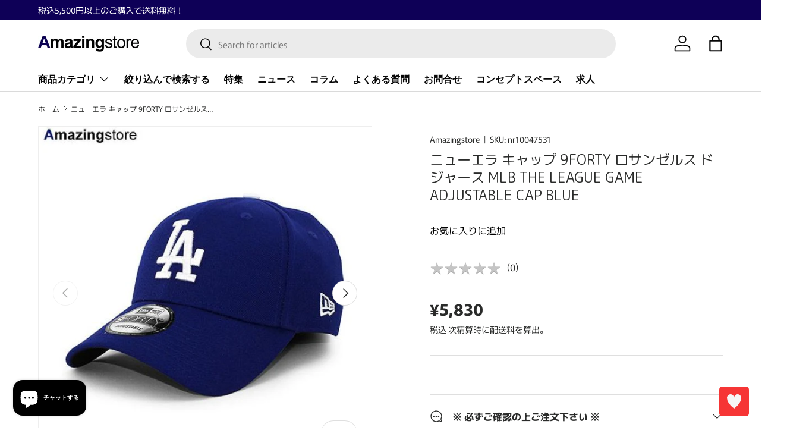

--- FILE ---
content_type: text/html; charset=utf-8
request_url: https://amazingstore.jp/products/nr10047531
body_size: 47552
content:
<!doctype html>
<html class="no-js" lang="ja" dir="ltr">
<head><meta charset="utf-8">
<meta name="viewport" content="width=device-width,initial-scale=1">
<title>ニューエラ キャップ 9FORTY ロサンゼルス ドジャース MLB THE LEAGUE GAME ADJUSTABLE CAP BLUE &ndash; Amazingstore</title><link rel="canonical" href="https://amazingstore.jp/products/nr10047531"><link rel="icon" href="//amazingstore.jp/cdn/shop/files/favicon.png?crop=center&height=48&v=1691142149&width=48" type="image/png"><meta name="description" content="ニューエラ キャップ 9FORTY ロサンゼルス ドジャース MLB THE LEAGUE GAME ADJUSTABLE CAP ROYAL BLUE NEW ERA LOS ANGELES DODGERSサイズ調整可能な為男性(メンズ)、女性(ウィメンズ)問わず着用出来る帽子です。 LOW PROFILE(LOW CAP)タイプになっております。 こちらサイズ調整可能な9FORTYボディ仕様の逸品です。 59FIFTY、9FIFTYに比べて浅めのフォルムとバイザーが特徴的な9FORTY。 MLB(メジャーリーグ)のチームロゴを刺繍した帽子です。 ※お使いのモニタにより色味が若干異なる場合がございます。また、柄物は商品配置の場所が"><meta property="og:site_name" content="Amazingstore">
<meta property="og:url" content="https://amazingstore.jp/products/nr10047531">
<meta property="og:title" content="ニューエラ キャップ 9FORTY ロサンゼルス ドジャース MLB THE LEAGUE GAME ADJUSTABLE CAP BLUE">
<meta property="og:type" content="product">
<meta property="og:description" content="ニューエラ キャップ 9FORTY ロサンゼルス ドジャース MLB THE LEAGUE GAME ADJUSTABLE CAP ROYAL BLUE NEW ERA LOS ANGELES DODGERSサイズ調整可能な為男性(メンズ)、女性(ウィメンズ)問わず着用出来る帽子です。 LOW PROFILE(LOW CAP)タイプになっております。 こちらサイズ調整可能な9FORTYボディ仕様の逸品です。 59FIFTY、9FIFTYに比べて浅めのフォルムとバイザーが特徴的な9FORTY。 MLB(メジャーリーグ)のチームロゴを刺繍した帽子です。 ※お使いのモニタにより色味が若干異なる場合がございます。また、柄物は商品配置の場所が"><meta property="og:image" content="http://amazingstore.jp/cdn/shop/files/amazingstore_nr10047531.jpg?crop=center&height=1200&v=1696017739&width=1200">
  <meta property="og:image:secure_url" content="https://amazingstore.jp/cdn/shop/files/amazingstore_nr10047531.jpg?crop=center&height=1200&v=1696017739&width=1200">
  <meta property="og:image:width" content="600">
  <meta property="og:image:height" content="600"><meta property="og:price:amount" content="5,830">
  <meta property="og:price:currency" content="JPY"><meta name="twitter:site" content="@amazingstore"><meta name="twitter:card" content="summary_large_image">
<meta name="twitter:title" content="ニューエラ キャップ 9FORTY ロサンゼルス ドジャース MLB THE LEAGUE GAME ADJUSTABLE CAP BLUE">
<meta name="twitter:description" content="ニューエラ キャップ 9FORTY ロサンゼルス ドジャース MLB THE LEAGUE GAME ADJUSTABLE CAP ROYAL BLUE NEW ERA LOS ANGELES DODGERSサイズ調整可能な為男性(メンズ)、女性(ウィメンズ)問わず着用出来る帽子です。 LOW PROFILE(LOW CAP)タイプになっております。 こちらサイズ調整可能な9FORTYボディ仕様の逸品です。 59FIFTY、9FIFTYに比べて浅めのフォルムとバイザーが特徴的な9FORTY。 MLB(メジャーリーグ)のチームロゴを刺繍した帽子です。 ※お使いのモニタにより色味が若干異なる場合がございます。また、柄物は商品配置の場所が">
<style data-shopify>
@font-face {
  font-family: Murecho;
  font-weight: 400;
  font-style: normal;
  font-display: swap;
  src: url("//amazingstore.jp/cdn/fonts/murecho/murecho_n4.48026a226f97b34dd378daf307ec4f9bcdf1dd4c.woff2") format("woff2"),
       url("//amazingstore.jp/cdn/fonts/murecho/murecho_n4.62af42a5730130829855fc8b72500870b1c3928f.woff") format("woff");
}
@font-face {
  font-family: Murecho;
  font-weight: 700;
  font-style: normal;
  font-display: swap;
  src: url("//amazingstore.jp/cdn/fonts/murecho/murecho_n7.85aa37ea273eee5593712f2d3fa544d877fef839.woff2") format("woff2"),
       url("//amazingstore.jp/cdn/fonts/murecho/murecho_n7.fdc74c3f8eb063037894d0a2144b94bc1eb95a6e.woff") format("woff");
}
@font-face {
  font-family: "M PLUS Rounded 1c";
  font-weight: 400;
  font-style: normal;
  font-display: swap;
  src: url("//amazingstore.jp/cdn/fonts/m_plus_rounded_1c/mplusrounded1c_n4.428b9fa30c4086bbfa642d0a0d9d72a6ec44279a.woff2") format("woff2"),
       url("//amazingstore.jp/cdn/fonts/m_plus_rounded_1c/mplusrounded1c_n4.ce0152988a729fed7b84fea71f3afe32bf439e2e.woff") format("woff");
}
@font-face {
  font-family: "DM Sans";
  font-weight: 700;
  font-style: normal;
  font-display: swap;
  src: url("//amazingstore.jp/cdn/fonts/dm_sans/dmsans_n7.97e21d81502002291ea1de8aefb79170c6946ce5.woff2") format("woff2"),
       url("//amazingstore.jp/cdn/fonts/dm_sans/dmsans_n7.af5c214f5116410ca1d53a2090665620e78e2e1b.woff") format("woff");
}
:root {
      --bg-color: 255 255 255 / 1.0;
      --bg-color-og: 255 255 255 / 1.0;
      --heading-color: 42 43 42;
      --text-color: 42 43 42;
      --text-color-og: 42 43 42;
      --scrollbar-color: 42 43 42;
      --link-color: 42 43 42;
      --link-color-og: 42 43 42;
      --star-color: 255 159 28;--swatch-border-color-default: 212 213 212;
        --swatch-border-color-active: 149 149 149;
        --swatch-card-size: 24px;
        --swatch-variant-picker-size: 64px;--color-scheme-1-bg: 244 244 244 / 1.0;
      --color-scheme-1-grad: linear-gradient(180deg, rgba(244, 244, 244, 1), rgba(244, 244, 244, 1) 100%);
      --color-scheme-1-heading: 42 43 42;
      --color-scheme-1-text: 42 43 42;
      --color-scheme-1-btn-bg: 14 0 87;
      --color-scheme-1-btn-text: 255 255 255;
      --color-scheme-1-btn-bg-hover: 55 42 123;--color-scheme-2-bg: 42 43 42 / 1.0;
      --color-scheme-2-grad: linear-gradient(225deg, rgba(51, 59, 67, 0.88) 8%, rgba(41, 47, 54, 1) 56%, rgba(20, 20, 20, 1) 92%);
      --color-scheme-2-heading: 14 0 87;
      --color-scheme-2-text: 255 255 255;
      --color-scheme-2-btn-bg: 14 0 87;
      --color-scheme-2-btn-text: 255 255 255;
      --color-scheme-2-btn-bg-hover: 55 42 123;--color-scheme-3-bg: 14 0 87 / 1.0;
      --color-scheme-3-grad: linear-gradient(46deg, rgba(60, 97, 158, 1) 8%, rgba(234, 73, 0, 1) 32%, rgba(255, 88, 13, 0.88) 92%);
      --color-scheme-3-heading: 255 255 255;
      --color-scheme-3-text: 255 255 255;
      --color-scheme-3-btn-bg: 42 43 42;
      --color-scheme-3-btn-text: 255 255 255;
      --color-scheme-3-btn-bg-hover: 82 83 82;

      --drawer-bg-color: 255 255 255 / 1.0;
      --drawer-text-color: 42 43 42;

      --panel-bg-color: 244 244 244 / 1.0;
      --panel-heading-color: 42 43 42;
      --panel-text-color: 42 43 42;

      --in-stock-text-color: 44 126 63;
      --low-stock-text-color: 210 134 26;
      --very-low-stock-text-color: 180 12 28;
      --no-stock-text-color: 119 119 119;

      --error-bg-color: 252 237 238;
      --error-text-color: 180 12 28;
      --success-bg-color: 232 246 234;
      --success-text-color: 44 126 63;
      --info-bg-color: 228 237 250;
      --info-text-color: 26 102 210;

      --heading-font-family: "M PLUS Rounded 1c", sans-serif;
      --heading-font-style: normal;
      --heading-font-weight: 400;
      --heading-scale-start: 4;

      --navigation-font-family: "DM Sans", sans-serif;
      --navigation-font-style: normal;
      --navigation-font-weight: 700;--heading-text-transform: none;
--subheading-text-transform: none;
      --body-font-family: Murecho, sans-serif;
      --body-font-style: normal;
      --body-font-weight: 400;
      --body-font-size: 16;

      --section-gap: 48;
      --heading-gap: calc(8 * var(--space-unit));--grid-column-gap: 20px;--btn-bg-color: 42 43 42;
      --btn-bg-hover-color: 82 83 82;
      --btn-text-color: 255 255 255;
      --btn-bg-color-og: 42 43 42;
      --btn-text-color-og: 255 255 255;
      --btn-alt-bg-color: 255 255 255;
      --btn-alt-bg-alpha: 1.0;
      --btn-alt-text-color: 42 43 42;
      --btn-border-width: 2px;
      --btn-padding-y: 12px;

      
      --btn-border-radius: 28px;
      

      --btn-lg-border-radius: 50%;
      --btn-icon-border-radius: 50%;
      --input-with-btn-inner-radius: var(--btn-border-radius);

      --input-bg-color: 255 255 255 / 1.0;
      --input-text-color: 42 43 42;
      --input-border-width: 2px;
      --input-border-radius: 26px;
      --textarea-border-radius: 12px;
      --input-border-radius: 28px;
      --input-lg-border-radius: 34px;
      --input-bg-color-diff-3: #f7f7f7;
      --input-bg-color-diff-6: #f0f0f0;

      --modal-border-radius: 16px;
      --modal-overlay-color: 0 0 0;
      --modal-overlay-opacity: 0.4;
      --drawer-border-radius: 16px;
      --overlay-border-radius: 0px;--custom-label-bg-color: 13 44 84;
      --custom-label-text-color: 255 255 255;--sale-label-bg-color: 170 17 85;
      --sale-label-text-color: 255 255 255;--sold-out-label-bg-color: 42 43 42;
      --sold-out-label-text-color: 255 255 255;--new-label-bg-color: 127 184 0;
      --new-label-text-color: 255 255 255;--preorder-label-bg-color: 0 166 237;
      --preorder-label-text-color: 255 255 255;

      --page-width: 1260px;
      --gutter-sm: 20px;
      --gutter-md: 32px;
      --gutter-lg: 64px;

      --payment-terms-bg-color: #ffffff;

      --coll-card-bg-color: #F9F9F9;
      --coll-card-border-color: #f2f2f2;--blend-bg-color: #f4f4f4;
        
          --aos-animate-duration: 0.6s;
        

        
          --aos-min-width: 0;
        
      

      --reading-width: 48em;
    }

    @media (max-width: 769px) {
      :root {
        --reading-width: 36em;
      }
    }
  </style><link rel="stylesheet" href="//amazingstore.jp/cdn/shop/t/4/assets/main.css?v=3828959208490849541693546801">
<link rel="stylesheet" href="//amazingstore.jp/cdn/shop/t/4/assets/add.css?v=151406131872717558901697606426">

<script src="//amazingstore.jp/cdn/shop/t/4/assets/main.js?v=58784204396725225461693469966" defer="defer"></script>

  <link rel="stylesheet" href="https://cdn.jsdelivr.net/npm/simplebar@5.3.6/dist/simplebar.min.css"/><link rel="preload" href="//amazingstore.jp/cdn/fonts/murecho/murecho_n4.48026a226f97b34dd378daf307ec4f9bcdf1dd4c.woff2" as="font" type="font/woff2" crossorigin fetchpriority="high"><link rel="preload" href="//amazingstore.jp/cdn/fonts/m_plus_rounded_1c/mplusrounded1c_n4.428b9fa30c4086bbfa642d0a0d9d72a6ec44279a.woff2" as="font" type="font/woff2" crossorigin fetchpriority="high"><script>window.performance && window.performance.mark && window.performance.mark('shopify.content_for_header.start');</script><meta name="google-site-verification" content="WbXh2QItRkm6GgVrhh04fyhBFNchdLBwhcQe8ZThn1g">
<meta id="shopify-digital-wallet" name="shopify-digital-wallet" content="/79411970369/digital_wallets/dialog">
<meta name="shopify-checkout-api-token" content="c0c096dd1fbb566b088e98cf9fddd7c0">
<link rel="alternate" type="application/json+oembed" href="https://amazingstore.jp/products/nr10047531.oembed">
<script async="async" src="/checkouts/internal/preloads.js?locale=ja-JP"></script>
<script id="apple-pay-shop-capabilities" type="application/json">{"shopId":79411970369,"countryCode":"JP","currencyCode":"JPY","merchantCapabilities":["supports3DS"],"merchantId":"gid:\/\/shopify\/Shop\/79411970369","merchantName":"Amazingstore","requiredBillingContactFields":["postalAddress","email","phone"],"requiredShippingContactFields":["postalAddress","email","phone"],"shippingType":"shipping","supportedNetworks":["visa","masterCard","amex","jcb","discover"],"total":{"type":"pending","label":"Amazingstore","amount":"1.00"},"shopifyPaymentsEnabled":true,"supportsSubscriptions":true}</script>
<script id="shopify-features" type="application/json">{"accessToken":"c0c096dd1fbb566b088e98cf9fddd7c0","betas":["rich-media-storefront-analytics"],"domain":"amazingstore.jp","predictiveSearch":false,"shopId":79411970369,"locale":"ja"}</script>
<script>var Shopify = Shopify || {};
Shopify.shop = "amazingstore-jp.myshopify.com";
Shopify.locale = "ja";
Shopify.currency = {"active":"JPY","rate":"1.0"};
Shopify.country = "JP";
Shopify.theme = {"name":"Amazingstore || 20230816","id":158119199041,"schema_name":"Enterprise","schema_version":"1.1.1","theme_store_id":1657,"role":"main"};
Shopify.theme.handle = "null";
Shopify.theme.style = {"id":null,"handle":null};
Shopify.cdnHost = "amazingstore.jp/cdn";
Shopify.routes = Shopify.routes || {};
Shopify.routes.root = "/";</script>
<script type="module">!function(o){(o.Shopify=o.Shopify||{}).modules=!0}(window);</script>
<script>!function(o){function n(){var o=[];function n(){o.push(Array.prototype.slice.apply(arguments))}return n.q=o,n}var t=o.Shopify=o.Shopify||{};t.loadFeatures=n(),t.autoloadFeatures=n()}(window);</script>
<script id="shop-js-analytics" type="application/json">{"pageType":"product"}</script>
<script defer="defer" async type="module" src="//amazingstore.jp/cdn/shopifycloud/shop-js/modules/v2/client.init-shop-cart-sync_CRO8OuKI.ja.esm.js"></script>
<script defer="defer" async type="module" src="//amazingstore.jp/cdn/shopifycloud/shop-js/modules/v2/chunk.common_A56sv42F.esm.js"></script>
<script type="module">
  await import("//amazingstore.jp/cdn/shopifycloud/shop-js/modules/v2/client.init-shop-cart-sync_CRO8OuKI.ja.esm.js");
await import("//amazingstore.jp/cdn/shopifycloud/shop-js/modules/v2/chunk.common_A56sv42F.esm.js");

  window.Shopify.SignInWithShop?.initShopCartSync?.({"fedCMEnabled":true,"windoidEnabled":true});

</script>
<script>(function() {
  var isLoaded = false;
  function asyncLoad() {
    if (isLoaded) return;
    isLoaded = true;
    var urls = ["https:\/\/amazingstore-jp.myshopify.com\/tools\/prime-review\/scripts\/float_button.js?shop=amazingstore-jp.myshopify.com","https:\/\/free-shipping-upsell.dot-amp.tokyo\/bar.js?shop=amazingstore-jp.myshopify.com"];
    for (var i = 0; i < urls.length; i++) {
      var s = document.createElement('script');
      s.type = 'text/javascript';
      s.async = true;
      s.src = urls[i];
      var x = document.getElementsByTagName('script')[0];
      x.parentNode.insertBefore(s, x);
    }
  };
  if(window.attachEvent) {
    window.attachEvent('onload', asyncLoad);
  } else {
    window.addEventListener('load', asyncLoad, false);
  }
})();</script>
<script id="__st">var __st={"a":79411970369,"offset":32400,"reqid":"b4f68f82-d39e-41e7-9cf8-7377b6fa2ab2-1768455635","pageurl":"amazingstore.jp\/products\/nr10047531","u":"c5593003a41b","p":"product","rtyp":"product","rid":8764530131265};</script>
<script>window.ShopifyPaypalV4VisibilityTracking = true;</script>
<script id="captcha-bootstrap">!function(){'use strict';const t='contact',e='account',n='new_comment',o=[[t,t],['blogs',n],['comments',n],[t,'customer']],c=[[e,'customer_login'],[e,'guest_login'],[e,'recover_customer_password'],[e,'create_customer']],r=t=>t.map((([t,e])=>`form[action*='/${t}']:not([data-nocaptcha='true']) input[name='form_type'][value='${e}']`)).join(','),a=t=>()=>t?[...document.querySelectorAll(t)].map((t=>t.form)):[];function s(){const t=[...o],e=r(t);return a(e)}const i='password',u='form_key',d=['recaptcha-v3-token','g-recaptcha-response','h-captcha-response',i],f=()=>{try{return window.sessionStorage}catch{return}},m='__shopify_v',_=t=>t.elements[u];function p(t,e,n=!1){try{const o=window.sessionStorage,c=JSON.parse(o.getItem(e)),{data:r}=function(t){const{data:e,action:n}=t;return t[m]||n?{data:e,action:n}:{data:t,action:n}}(c);for(const[e,n]of Object.entries(r))t.elements[e]&&(t.elements[e].value=n);n&&o.removeItem(e)}catch(o){console.error('form repopulation failed',{error:o})}}const l='form_type',E='cptcha';function T(t){t.dataset[E]=!0}const w=window,h=w.document,L='Shopify',v='ce_forms',y='captcha';let A=!1;((t,e)=>{const n=(g='f06e6c50-85a8-45c8-87d0-21a2b65856fe',I='https://cdn.shopify.com/shopifycloud/storefront-forms-hcaptcha/ce_storefront_forms_captcha_hcaptcha.v1.5.2.iife.js',D={infoText:'hCaptchaによる保護',privacyText:'プライバシー',termsText:'利用規約'},(t,e,n)=>{const o=w[L][v],c=o.bindForm;if(c)return c(t,g,e,D).then(n);var r;o.q.push([[t,g,e,D],n]),r=I,A||(h.body.append(Object.assign(h.createElement('script'),{id:'captcha-provider',async:!0,src:r})),A=!0)});var g,I,D;w[L]=w[L]||{},w[L][v]=w[L][v]||{},w[L][v].q=[],w[L][y]=w[L][y]||{},w[L][y].protect=function(t,e){n(t,void 0,e),T(t)},Object.freeze(w[L][y]),function(t,e,n,w,h,L){const[v,y,A,g]=function(t,e,n){const i=e?o:[],u=t?c:[],d=[...i,...u],f=r(d),m=r(i),_=r(d.filter((([t,e])=>n.includes(e))));return[a(f),a(m),a(_),s()]}(w,h,L),I=t=>{const e=t.target;return e instanceof HTMLFormElement?e:e&&e.form},D=t=>v().includes(t);t.addEventListener('submit',(t=>{const e=I(t);if(!e)return;const n=D(e)&&!e.dataset.hcaptchaBound&&!e.dataset.recaptchaBound,o=_(e),c=g().includes(e)&&(!o||!o.value);(n||c)&&t.preventDefault(),c&&!n&&(function(t){try{if(!f())return;!function(t){const e=f();if(!e)return;const n=_(t);if(!n)return;const o=n.value;o&&e.removeItem(o)}(t);const e=Array.from(Array(32),(()=>Math.random().toString(36)[2])).join('');!function(t,e){_(t)||t.append(Object.assign(document.createElement('input'),{type:'hidden',name:u})),t.elements[u].value=e}(t,e),function(t,e){const n=f();if(!n)return;const o=[...t.querySelectorAll(`input[type='${i}']`)].map((({name:t})=>t)),c=[...d,...o],r={};for(const[a,s]of new FormData(t).entries())c.includes(a)||(r[a]=s);n.setItem(e,JSON.stringify({[m]:1,action:t.action,data:r}))}(t,e)}catch(e){console.error('failed to persist form',e)}}(e),e.submit())}));const S=(t,e)=>{t&&!t.dataset[E]&&(n(t,e.some((e=>e===t))),T(t))};for(const o of['focusin','change'])t.addEventListener(o,(t=>{const e=I(t);D(e)&&S(e,y())}));const B=e.get('form_key'),M=e.get(l),P=B&&M;t.addEventListener('DOMContentLoaded',(()=>{const t=y();if(P)for(const e of t)e.elements[l].value===M&&p(e,B);[...new Set([...A(),...v().filter((t=>'true'===t.dataset.shopifyCaptcha))])].forEach((e=>S(e,t)))}))}(h,new URLSearchParams(w.location.search),n,t,e,['guest_login'])})(!0,!0)}();</script>
<script integrity="sha256-4kQ18oKyAcykRKYeNunJcIwy7WH5gtpwJnB7kiuLZ1E=" data-source-attribution="shopify.loadfeatures" defer="defer" src="//amazingstore.jp/cdn/shopifycloud/storefront/assets/storefront/load_feature-a0a9edcb.js" crossorigin="anonymous"></script>
<script data-source-attribution="shopify.dynamic_checkout.dynamic.init">var Shopify=Shopify||{};Shopify.PaymentButton=Shopify.PaymentButton||{isStorefrontPortableWallets:!0,init:function(){window.Shopify.PaymentButton.init=function(){};var t=document.createElement("script");t.src="https://amazingstore.jp/cdn/shopifycloud/portable-wallets/latest/portable-wallets.ja.js",t.type="module",document.head.appendChild(t)}};
</script>
<script data-source-attribution="shopify.dynamic_checkout.buyer_consent">
  function portableWalletsHideBuyerConsent(e){var t=document.getElementById("shopify-buyer-consent"),n=document.getElementById("shopify-subscription-policy-button");t&&n&&(t.classList.add("hidden"),t.setAttribute("aria-hidden","true"),n.removeEventListener("click",e))}function portableWalletsShowBuyerConsent(e){var t=document.getElementById("shopify-buyer-consent"),n=document.getElementById("shopify-subscription-policy-button");t&&n&&(t.classList.remove("hidden"),t.removeAttribute("aria-hidden"),n.addEventListener("click",e))}window.Shopify?.PaymentButton&&(window.Shopify.PaymentButton.hideBuyerConsent=portableWalletsHideBuyerConsent,window.Shopify.PaymentButton.showBuyerConsent=portableWalletsShowBuyerConsent);
</script>
<script>
  function portableWalletsCleanup(e){e&&e.src&&console.error("Failed to load portable wallets script "+e.src);var t=document.querySelectorAll("shopify-accelerated-checkout .shopify-payment-button__skeleton, shopify-accelerated-checkout-cart .wallet-cart-button__skeleton"),e=document.getElementById("shopify-buyer-consent");for(let e=0;e<t.length;e++)t[e].remove();e&&e.remove()}function portableWalletsNotLoadedAsModule(e){e instanceof ErrorEvent&&"string"==typeof e.message&&e.message.includes("import.meta")&&"string"==typeof e.filename&&e.filename.includes("portable-wallets")&&(window.removeEventListener("error",portableWalletsNotLoadedAsModule),window.Shopify.PaymentButton.failedToLoad=e,"loading"===document.readyState?document.addEventListener("DOMContentLoaded",window.Shopify.PaymentButton.init):window.Shopify.PaymentButton.init())}window.addEventListener("error",portableWalletsNotLoadedAsModule);
</script>

<script type="module" src="https://amazingstore.jp/cdn/shopifycloud/portable-wallets/latest/portable-wallets.ja.js" onError="portableWalletsCleanup(this)" crossorigin="anonymous"></script>
<script nomodule>
  document.addEventListener("DOMContentLoaded", portableWalletsCleanup);
</script>

<link id="shopify-accelerated-checkout-styles" rel="stylesheet" media="screen" href="https://amazingstore.jp/cdn/shopifycloud/portable-wallets/latest/accelerated-checkout-backwards-compat.css" crossorigin="anonymous">
<style id="shopify-accelerated-checkout-cart">
        #shopify-buyer-consent {
  margin-top: 1em;
  display: inline-block;
  width: 100%;
}

#shopify-buyer-consent.hidden {
  display: none;
}

#shopify-subscription-policy-button {
  background: none;
  border: none;
  padding: 0;
  text-decoration: underline;
  font-size: inherit;
  cursor: pointer;
}

#shopify-subscription-policy-button::before {
  box-shadow: none;
}

      </style>
<script id="sections-script" data-sections="header,footer" defer="defer" src="//amazingstore.jp/cdn/shop/t/4/compiled_assets/scripts.js?10597"></script>
<script>window.performance && window.performance.mark && window.performance.mark('shopify.content_for_header.end');</script>

    <script src="//amazingstore.jp/cdn/shop/t/4/assets/animate-on-scroll.js?v=15249566486942820451692151910" defer="defer"></script>
    <link rel="stylesheet" href="//amazingstore.jp/cdn/shop/t/4/assets/animate-on-scroll.css?v=116194678796051782541692151910">
  

  <script>document.documentElement.className = document.documentElement.className.replace('no-js', 'js');</script>
<script
src="https://cdn.paidy.com/promotional-messaging/general/paidy-upsell-widget.js"
defer="defer"></script><!-- CC Custom Head Start --><!-- CC Custom Head End --><meta name="google-site-verification" content="fYG8Bf4ZR_uDCckqs5YFkJBoZARr2WUUqrqYhaYc1iE" />
  
<!-- BEGIN app block: shopify://apps/leeep-ugc/blocks/tracking/d2efb67d-fe03-4476-a386-d4a4160b094c --><!-- LEEEP tracking tag start -->
<script src="https://tracking.leeep.jp/v1/tracking/js" defer></script>
<script src="https://cite.leeep.jp/v2/embed/js" defer></script>
<script defer>
  document.addEventListener('DOMContentLoaded', _ => {
    // product id を取得
    // cart product id を product id として利用する
    

    
      // そのまま cart product id を product id として利用する

      // 移行期間のガードコード
      // metafield_key_product_id から product id を取得出来た場合はそちらを利用する
      
      
      // ガードここまで
    

    // cite one tag
    LeeepCite.init({
      site_id: '',
      uid: '',
      product_id: '8764530131265'
    });
  });
</script>
<!-- LEEEP tracking tag end -->


<!-- END app block --><!-- BEGIN app block: shopify://apps/microsoft-clarity/blocks/clarity_js/31c3d126-8116-4b4a-8ba1-baeda7c4aeea -->
<script type="text/javascript">
  (function (c, l, a, r, i, t, y) {
    c[a] = c[a] || function () { (c[a].q = c[a].q || []).push(arguments); };
    t = l.createElement(r); t.async = 1; t.src = "https://www.clarity.ms/tag/" + i + "?ref=shopify";
    y = l.getElementsByTagName(r)[0]; y.parentNode.insertBefore(t, y);

    c.Shopify.loadFeatures([{ name: "consent-tracking-api", version: "0.1" }], error => {
      if (error) {
        console.error("Error loading Shopify features:", error);
        return;
      }

      c[a]('consentv2', {
        ad_Storage: c.Shopify.customerPrivacy.marketingAllowed() ? "granted" : "denied",
        analytics_Storage: c.Shopify.customerPrivacy.analyticsProcessingAllowed() ? "granted" : "denied",
      });
    });

    l.addEventListener("visitorConsentCollected", function (e) {
      c[a]('consentv2', {
        ad_Storage: e.detail.marketingAllowed ? "granted" : "denied",
        analytics_Storage: e.detail.analyticsAllowed ? "granted" : "denied",
      });
    });
  })(window, document, "clarity", "script", "um7vzl9307");
</script>



<!-- END app block --><link href="https://cdn.shopify.com/extensions/4d88c3fb-c074-4709-9737-587abc70250e/amp-56/assets/app.css" rel="stylesheet" type="text/css" media="all">
<script src="https://cdn.shopify.com/extensions/7bc9bb47-adfa-4267-963e-cadee5096caf/inbox-1252/assets/inbox-chat-loader.js" type="text/javascript" defer="defer"></script>
<link href="https://cdn.shopify.com/extensions/019b1e64-21c0-7fc6-98e2-9c85dae1a16b/prime-review-14/assets/mxpr-star-rating.css" rel="stylesheet" type="text/css" media="all">
<link href="https://monorail-edge.shopifysvc.com" rel="dns-prefetch">
<script>(function(){if ("sendBeacon" in navigator && "performance" in window) {try {var session_token_from_headers = performance.getEntriesByType('navigation')[0].serverTiming.find(x => x.name == '_s').description;} catch {var session_token_from_headers = undefined;}var session_cookie_matches = document.cookie.match(/_shopify_s=([^;]*)/);var session_token_from_cookie = session_cookie_matches && session_cookie_matches.length === 2 ? session_cookie_matches[1] : "";var session_token = session_token_from_headers || session_token_from_cookie || "";function handle_abandonment_event(e) {var entries = performance.getEntries().filter(function(entry) {return /monorail-edge.shopifysvc.com/.test(entry.name);});if (!window.abandonment_tracked && entries.length === 0) {window.abandonment_tracked = true;var currentMs = Date.now();var navigation_start = performance.timing.navigationStart;var payload = {shop_id: 79411970369,url: window.location.href,navigation_start,duration: currentMs - navigation_start,session_token,page_type: "product"};window.navigator.sendBeacon("https://monorail-edge.shopifysvc.com/v1/produce", JSON.stringify({schema_id: "online_store_buyer_site_abandonment/1.1",payload: payload,metadata: {event_created_at_ms: currentMs,event_sent_at_ms: currentMs}}));}}window.addEventListener('pagehide', handle_abandonment_event);}}());</script>
<script id="web-pixels-manager-setup">(function e(e,d,r,n,o){if(void 0===o&&(o={}),!Boolean(null===(a=null===(i=window.Shopify)||void 0===i?void 0:i.analytics)||void 0===a?void 0:a.replayQueue)){var i,a;window.Shopify=window.Shopify||{};var t=window.Shopify;t.analytics=t.analytics||{};var s=t.analytics;s.replayQueue=[],s.publish=function(e,d,r){return s.replayQueue.push([e,d,r]),!0};try{self.performance.mark("wpm:start")}catch(e){}var l=function(){var e={modern:/Edge?\/(1{2}[4-9]|1[2-9]\d|[2-9]\d{2}|\d{4,})\.\d+(\.\d+|)|Firefox\/(1{2}[4-9]|1[2-9]\d|[2-9]\d{2}|\d{4,})\.\d+(\.\d+|)|Chrom(ium|e)\/(9{2}|\d{3,})\.\d+(\.\d+|)|(Maci|X1{2}).+ Version\/(15\.\d+|(1[6-9]|[2-9]\d|\d{3,})\.\d+)([,.]\d+|)( \(\w+\)|)( Mobile\/\w+|) Safari\/|Chrome.+OPR\/(9{2}|\d{3,})\.\d+\.\d+|(CPU[ +]OS|iPhone[ +]OS|CPU[ +]iPhone|CPU IPhone OS|CPU iPad OS)[ +]+(15[._]\d+|(1[6-9]|[2-9]\d|\d{3,})[._]\d+)([._]\d+|)|Android:?[ /-](13[3-9]|1[4-9]\d|[2-9]\d{2}|\d{4,})(\.\d+|)(\.\d+|)|Android.+Firefox\/(13[5-9]|1[4-9]\d|[2-9]\d{2}|\d{4,})\.\d+(\.\d+|)|Android.+Chrom(ium|e)\/(13[3-9]|1[4-9]\d|[2-9]\d{2}|\d{4,})\.\d+(\.\d+|)|SamsungBrowser\/([2-9]\d|\d{3,})\.\d+/,legacy:/Edge?\/(1[6-9]|[2-9]\d|\d{3,})\.\d+(\.\d+|)|Firefox\/(5[4-9]|[6-9]\d|\d{3,})\.\d+(\.\d+|)|Chrom(ium|e)\/(5[1-9]|[6-9]\d|\d{3,})\.\d+(\.\d+|)([\d.]+$|.*Safari\/(?![\d.]+ Edge\/[\d.]+$))|(Maci|X1{2}).+ Version\/(10\.\d+|(1[1-9]|[2-9]\d|\d{3,})\.\d+)([,.]\d+|)( \(\w+\)|)( Mobile\/\w+|) Safari\/|Chrome.+OPR\/(3[89]|[4-9]\d|\d{3,})\.\d+\.\d+|(CPU[ +]OS|iPhone[ +]OS|CPU[ +]iPhone|CPU IPhone OS|CPU iPad OS)[ +]+(10[._]\d+|(1[1-9]|[2-9]\d|\d{3,})[._]\d+)([._]\d+|)|Android:?[ /-](13[3-9]|1[4-9]\d|[2-9]\d{2}|\d{4,})(\.\d+|)(\.\d+|)|Mobile Safari.+OPR\/([89]\d|\d{3,})\.\d+\.\d+|Android.+Firefox\/(13[5-9]|1[4-9]\d|[2-9]\d{2}|\d{4,})\.\d+(\.\d+|)|Android.+Chrom(ium|e)\/(13[3-9]|1[4-9]\d|[2-9]\d{2}|\d{4,})\.\d+(\.\d+|)|Android.+(UC? ?Browser|UCWEB|U3)[ /]?(15\.([5-9]|\d{2,})|(1[6-9]|[2-9]\d|\d{3,})\.\d+)\.\d+|SamsungBrowser\/(5\.\d+|([6-9]|\d{2,})\.\d+)|Android.+MQ{2}Browser\/(14(\.(9|\d{2,})|)|(1[5-9]|[2-9]\d|\d{3,})(\.\d+|))(\.\d+|)|K[Aa][Ii]OS\/(3\.\d+|([4-9]|\d{2,})\.\d+)(\.\d+|)/},d=e.modern,r=e.legacy,n=navigator.userAgent;return n.match(d)?"modern":n.match(r)?"legacy":"unknown"}(),u="modern"===l?"modern":"legacy",c=(null!=n?n:{modern:"",legacy:""})[u],f=function(e){return[e.baseUrl,"/wpm","/b",e.hashVersion,"modern"===e.buildTarget?"m":"l",".js"].join("")}({baseUrl:d,hashVersion:r,buildTarget:u}),m=function(e){var d=e.version,r=e.bundleTarget,n=e.surface,o=e.pageUrl,i=e.monorailEndpoint;return{emit:function(e){var a=e.status,t=e.errorMsg,s=(new Date).getTime(),l=JSON.stringify({metadata:{event_sent_at_ms:s},events:[{schema_id:"web_pixels_manager_load/3.1",payload:{version:d,bundle_target:r,page_url:o,status:a,surface:n,error_msg:t},metadata:{event_created_at_ms:s}}]});if(!i)return console&&console.warn&&console.warn("[Web Pixels Manager] No Monorail endpoint provided, skipping logging."),!1;try{return self.navigator.sendBeacon.bind(self.navigator)(i,l)}catch(e){}var u=new XMLHttpRequest;try{return u.open("POST",i,!0),u.setRequestHeader("Content-Type","text/plain"),u.send(l),!0}catch(e){return console&&console.warn&&console.warn("[Web Pixels Manager] Got an unhandled error while logging to Monorail."),!1}}}}({version:r,bundleTarget:l,surface:e.surface,pageUrl:self.location.href,monorailEndpoint:e.monorailEndpoint});try{o.browserTarget=l,function(e){var d=e.src,r=e.async,n=void 0===r||r,o=e.onload,i=e.onerror,a=e.sri,t=e.scriptDataAttributes,s=void 0===t?{}:t,l=document.createElement("script"),u=document.querySelector("head"),c=document.querySelector("body");if(l.async=n,l.src=d,a&&(l.integrity=a,l.crossOrigin="anonymous"),s)for(var f in s)if(Object.prototype.hasOwnProperty.call(s,f))try{l.dataset[f]=s[f]}catch(e){}if(o&&l.addEventListener("load",o),i&&l.addEventListener("error",i),u)u.appendChild(l);else{if(!c)throw new Error("Did not find a head or body element to append the script");c.appendChild(l)}}({src:f,async:!0,onload:function(){if(!function(){var e,d;return Boolean(null===(d=null===(e=window.Shopify)||void 0===e?void 0:e.analytics)||void 0===d?void 0:d.initialized)}()){var d=window.webPixelsManager.init(e)||void 0;if(d){var r=window.Shopify.analytics;r.replayQueue.forEach((function(e){var r=e[0],n=e[1],o=e[2];d.publishCustomEvent(r,n,o)})),r.replayQueue=[],r.publish=d.publishCustomEvent,r.visitor=d.visitor,r.initialized=!0}}},onerror:function(){return m.emit({status:"failed",errorMsg:"".concat(f," has failed to load")})},sri:function(e){var d=/^sha384-[A-Za-z0-9+/=]+$/;return"string"==typeof e&&d.test(e)}(c)?c:"",scriptDataAttributes:o}),m.emit({status:"loading"})}catch(e){m.emit({status:"failed",errorMsg:(null==e?void 0:e.message)||"Unknown error"})}}})({shopId: 79411970369,storefrontBaseUrl: "https://amazingstore.jp",extensionsBaseUrl: "https://extensions.shopifycdn.com/cdn/shopifycloud/web-pixels-manager",monorailEndpoint: "https://monorail-edge.shopifysvc.com/unstable/produce_batch",surface: "storefront-renderer",enabledBetaFlags: ["2dca8a86"],webPixelsConfigList: [{"id":"2327085377","configuration":"{\"baseUrl\":\"https:\\\/\\\/admin.gojiberry.app\",\"shop\":\"amazingstore-jp.myshopify.com\"}","eventPayloadVersion":"v1","runtimeContext":"STRICT","scriptVersion":"565904cd621c52c712c623238fc6c2e9","type":"APP","apiClientId":21291466753,"privacyPurposes":["ANALYTICS"],"dataSharingAdjustments":{"protectedCustomerApprovalScopes":["read_customer_email","read_customer_name","read_customer_personal_data"]}},{"id":"2255454529","configuration":"{\"projectId\":\"um7vzl9307\"}","eventPayloadVersion":"v1","runtimeContext":"STRICT","scriptVersion":"737156edc1fafd4538f270df27821f1c","type":"APP","apiClientId":240074326017,"privacyPurposes":[],"capabilities":["advanced_dom_events"],"dataSharingAdjustments":{"protectedCustomerApprovalScopes":["read_customer_personal_data"]}},{"id":"908001601","configuration":"{\"websiteID\":\"1156101232398454784\"}","eventPayloadVersion":"v1","runtimeContext":"STRICT","scriptVersion":"0959a59e5c38df9d9678fb476b39c9bf","type":"APP","apiClientId":6904563,"privacyPurposes":["ANALYTICS","MARKETING","SALE_OF_DATA"],"dataSharingAdjustments":{"protectedCustomerApprovalScopes":["read_customer_email","read_customer_personal_data"]}},{"id":"804389185","configuration":"{\"config\":\"{\\\"google_tag_ids\\\":[\\\"G-RZ938D405H\\\",\\\"GT-WBT28LT8\\\"],\\\"target_country\\\":\\\"JP\\\",\\\"gtag_events\\\":[{\\\"type\\\":\\\"begin_checkout\\\",\\\"action_label\\\":[\\\"G-RZ938D405H\\\",\\\"G-0M6VVQYGS0\\\"]},{\\\"type\\\":\\\"search\\\",\\\"action_label\\\":[\\\"G-RZ938D405H\\\",\\\"G-0M6VVQYGS0\\\"]},{\\\"type\\\":\\\"view_item\\\",\\\"action_label\\\":[\\\"G-RZ938D405H\\\",\\\"MC-3N720G5YLM\\\",\\\"G-0M6VVQYGS0\\\"]},{\\\"type\\\":\\\"purchase\\\",\\\"action_label\\\":[\\\"G-RZ938D405H\\\",\\\"MC-3N720G5YLM\\\",\\\"G-0M6VVQYGS0\\\"]},{\\\"type\\\":\\\"page_view\\\",\\\"action_label\\\":[\\\"G-RZ938D405H\\\",\\\"MC-3N720G5YLM\\\",\\\"G-0M6VVQYGS0\\\"]},{\\\"type\\\":\\\"add_payment_info\\\",\\\"action_label\\\":[\\\"G-RZ938D405H\\\",\\\"G-0M6VVQYGS0\\\"]},{\\\"type\\\":\\\"add_to_cart\\\",\\\"action_label\\\":[\\\"G-RZ938D405H\\\",\\\"G-0M6VVQYGS0\\\"]}],\\\"enable_monitoring_mode\\\":false}\"}","eventPayloadVersion":"v1","runtimeContext":"OPEN","scriptVersion":"b2a88bafab3e21179ed38636efcd8a93","type":"APP","apiClientId":1780363,"privacyPurposes":[],"dataSharingAdjustments":{"protectedCustomerApprovalScopes":["read_customer_address","read_customer_email","read_customer_name","read_customer_personal_data","read_customer_phone"]}},{"id":"180552001","eventPayloadVersion":"1","runtimeContext":"LAX","scriptVersion":"1","type":"CUSTOM","privacyPurposes":["ANALYTICS","MARKETING","SALE_OF_DATA"],"name":"BuzzEC-GTM用"},{"id":"shopify-app-pixel","configuration":"{}","eventPayloadVersion":"v1","runtimeContext":"STRICT","scriptVersion":"0450","apiClientId":"shopify-pixel","type":"APP","privacyPurposes":["ANALYTICS","MARKETING"]},{"id":"shopify-custom-pixel","eventPayloadVersion":"v1","runtimeContext":"LAX","scriptVersion":"0450","apiClientId":"shopify-pixel","type":"CUSTOM","privacyPurposes":["ANALYTICS","MARKETING"]}],isMerchantRequest: false,initData: {"shop":{"name":"Amazingstore","paymentSettings":{"currencyCode":"JPY"},"myshopifyDomain":"amazingstore-jp.myshopify.com","countryCode":"JP","storefrontUrl":"https:\/\/amazingstore.jp"},"customer":null,"cart":null,"checkout":null,"productVariants":[{"price":{"amount":5830.0,"currencyCode":"JPY"},"product":{"title":"ニューエラ キャップ 9FORTY ロサンゼルス ドジャース MLB THE LEAGUE GAME ADJUSTABLE CAP BLUE","vendor":"Amazingstore","id":"8764530131265","untranslatedTitle":"ニューエラ キャップ 9FORTY ロサンゼルス ドジャース MLB THE LEAGUE GAME ADJUSTABLE CAP BLUE","url":"\/products\/nr10047531","type":""},"id":"46935362208065","image":{"src":"\/\/amazingstore.jp\/cdn\/shop\/files\/amazingstore_nr10047531.jpg?v=1696017739"},"sku":"nr10047531","title":"Default Title","untranslatedTitle":"Default Title"}],"purchasingCompany":null},},"https://amazingstore.jp/cdn","7cecd0b6w90c54c6cpe92089d5m57a67346",{"modern":"","legacy":""},{"shopId":"79411970369","storefrontBaseUrl":"https:\/\/amazingstore.jp","extensionBaseUrl":"https:\/\/extensions.shopifycdn.com\/cdn\/shopifycloud\/web-pixels-manager","surface":"storefront-renderer","enabledBetaFlags":"[\"2dca8a86\"]","isMerchantRequest":"false","hashVersion":"7cecd0b6w90c54c6cpe92089d5m57a67346","publish":"custom","events":"[[\"page_viewed\",{}],[\"product_viewed\",{\"productVariant\":{\"price\":{\"amount\":5830.0,\"currencyCode\":\"JPY\"},\"product\":{\"title\":\"ニューエラ キャップ 9FORTY ロサンゼルス ドジャース MLB THE LEAGUE GAME ADJUSTABLE CAP BLUE\",\"vendor\":\"Amazingstore\",\"id\":\"8764530131265\",\"untranslatedTitle\":\"ニューエラ キャップ 9FORTY ロサンゼルス ドジャース MLB THE LEAGUE GAME ADJUSTABLE CAP BLUE\",\"url\":\"\/products\/nr10047531\",\"type\":\"\"},\"id\":\"46935362208065\",\"image\":{\"src\":\"\/\/amazingstore.jp\/cdn\/shop\/files\/amazingstore_nr10047531.jpg?v=1696017739\"},\"sku\":\"nr10047531\",\"title\":\"Default Title\",\"untranslatedTitle\":\"Default Title\"}}]]"});</script><script>
  window.ShopifyAnalytics = window.ShopifyAnalytics || {};
  window.ShopifyAnalytics.meta = window.ShopifyAnalytics.meta || {};
  window.ShopifyAnalytics.meta.currency = 'JPY';
  var meta = {"product":{"id":8764530131265,"gid":"gid:\/\/shopify\/Product\/8764530131265","vendor":"Amazingstore","type":"","handle":"nr10047531","variants":[{"id":46935362208065,"price":583000,"name":"ニューエラ キャップ 9FORTY ロサンゼルス ドジャース MLB THE LEAGUE GAME ADJUSTABLE CAP BLUE","public_title":null,"sku":"nr10047531"}],"remote":false},"page":{"pageType":"product","resourceType":"product","resourceId":8764530131265,"requestId":"b4f68f82-d39e-41e7-9cf8-7377b6fa2ab2-1768455635"}};
  for (var attr in meta) {
    window.ShopifyAnalytics.meta[attr] = meta[attr];
  }
</script>
<script class="analytics">
  (function () {
    var customDocumentWrite = function(content) {
      var jquery = null;

      if (window.jQuery) {
        jquery = window.jQuery;
      } else if (window.Checkout && window.Checkout.$) {
        jquery = window.Checkout.$;
      }

      if (jquery) {
        jquery('body').append(content);
      }
    };

    var hasLoggedConversion = function(token) {
      if (token) {
        return document.cookie.indexOf('loggedConversion=' + token) !== -1;
      }
      return false;
    }

    var setCookieIfConversion = function(token) {
      if (token) {
        var twoMonthsFromNow = new Date(Date.now());
        twoMonthsFromNow.setMonth(twoMonthsFromNow.getMonth() + 2);

        document.cookie = 'loggedConversion=' + token + '; expires=' + twoMonthsFromNow;
      }
    }

    var trekkie = window.ShopifyAnalytics.lib = window.trekkie = window.trekkie || [];
    if (trekkie.integrations) {
      return;
    }
    trekkie.methods = [
      'identify',
      'page',
      'ready',
      'track',
      'trackForm',
      'trackLink'
    ];
    trekkie.factory = function(method) {
      return function() {
        var args = Array.prototype.slice.call(arguments);
        args.unshift(method);
        trekkie.push(args);
        return trekkie;
      };
    };
    for (var i = 0; i < trekkie.methods.length; i++) {
      var key = trekkie.methods[i];
      trekkie[key] = trekkie.factory(key);
    }
    trekkie.load = function(config) {
      trekkie.config = config || {};
      trekkie.config.initialDocumentCookie = document.cookie;
      var first = document.getElementsByTagName('script')[0];
      var script = document.createElement('script');
      script.type = 'text/javascript';
      script.onerror = function(e) {
        var scriptFallback = document.createElement('script');
        scriptFallback.type = 'text/javascript';
        scriptFallback.onerror = function(error) {
                var Monorail = {
      produce: function produce(monorailDomain, schemaId, payload) {
        var currentMs = new Date().getTime();
        var event = {
          schema_id: schemaId,
          payload: payload,
          metadata: {
            event_created_at_ms: currentMs,
            event_sent_at_ms: currentMs
          }
        };
        return Monorail.sendRequest("https://" + monorailDomain + "/v1/produce", JSON.stringify(event));
      },
      sendRequest: function sendRequest(endpointUrl, payload) {
        // Try the sendBeacon API
        if (window && window.navigator && typeof window.navigator.sendBeacon === 'function' && typeof window.Blob === 'function' && !Monorail.isIos12()) {
          var blobData = new window.Blob([payload], {
            type: 'text/plain'
          });

          if (window.navigator.sendBeacon(endpointUrl, blobData)) {
            return true;
          } // sendBeacon was not successful

        } // XHR beacon

        var xhr = new XMLHttpRequest();

        try {
          xhr.open('POST', endpointUrl);
          xhr.setRequestHeader('Content-Type', 'text/plain');
          xhr.send(payload);
        } catch (e) {
          console.log(e);
        }

        return false;
      },
      isIos12: function isIos12() {
        return window.navigator.userAgent.lastIndexOf('iPhone; CPU iPhone OS 12_') !== -1 || window.navigator.userAgent.lastIndexOf('iPad; CPU OS 12_') !== -1;
      }
    };
    Monorail.produce('monorail-edge.shopifysvc.com',
      'trekkie_storefront_load_errors/1.1',
      {shop_id: 79411970369,
      theme_id: 158119199041,
      app_name: "storefront",
      context_url: window.location.href,
      source_url: "//amazingstore.jp/cdn/s/trekkie.storefront.55c6279c31a6628627b2ba1c5ff367020da294e2.min.js"});

        };
        scriptFallback.async = true;
        scriptFallback.src = '//amazingstore.jp/cdn/s/trekkie.storefront.55c6279c31a6628627b2ba1c5ff367020da294e2.min.js';
        first.parentNode.insertBefore(scriptFallback, first);
      };
      script.async = true;
      script.src = '//amazingstore.jp/cdn/s/trekkie.storefront.55c6279c31a6628627b2ba1c5ff367020da294e2.min.js';
      first.parentNode.insertBefore(script, first);
    };
    trekkie.load(
      {"Trekkie":{"appName":"storefront","development":false,"defaultAttributes":{"shopId":79411970369,"isMerchantRequest":null,"themeId":158119199041,"themeCityHash":"14049569209088722753","contentLanguage":"ja","currency":"JPY","eventMetadataId":"957649e4-49e5-4267-acc0-dc0c95cc85b5"},"isServerSideCookieWritingEnabled":true,"monorailRegion":"shop_domain","enabledBetaFlags":["65f19447"]},"Session Attribution":{},"S2S":{"facebookCapiEnabled":false,"source":"trekkie-storefront-renderer","apiClientId":580111}}
    );

    var loaded = false;
    trekkie.ready(function() {
      if (loaded) return;
      loaded = true;

      window.ShopifyAnalytics.lib = window.trekkie;

      var originalDocumentWrite = document.write;
      document.write = customDocumentWrite;
      try { window.ShopifyAnalytics.merchantGoogleAnalytics.call(this); } catch(error) {};
      document.write = originalDocumentWrite;

      window.ShopifyAnalytics.lib.page(null,{"pageType":"product","resourceType":"product","resourceId":8764530131265,"requestId":"b4f68f82-d39e-41e7-9cf8-7377b6fa2ab2-1768455635","shopifyEmitted":true});

      var match = window.location.pathname.match(/checkouts\/(.+)\/(thank_you|post_purchase)/)
      var token = match? match[1]: undefined;
      if (!hasLoggedConversion(token)) {
        setCookieIfConversion(token);
        window.ShopifyAnalytics.lib.track("Viewed Product",{"currency":"JPY","variantId":46935362208065,"productId":8764530131265,"productGid":"gid:\/\/shopify\/Product\/8764530131265","name":"ニューエラ キャップ 9FORTY ロサンゼルス ドジャース MLB THE LEAGUE GAME ADJUSTABLE CAP BLUE","price":"5830","sku":"nr10047531","brand":"Amazingstore","variant":null,"category":"","nonInteraction":true,"remote":false},undefined,undefined,{"shopifyEmitted":true});
      window.ShopifyAnalytics.lib.track("monorail:\/\/trekkie_storefront_viewed_product\/1.1",{"currency":"JPY","variantId":46935362208065,"productId":8764530131265,"productGid":"gid:\/\/shopify\/Product\/8764530131265","name":"ニューエラ キャップ 9FORTY ロサンゼルス ドジャース MLB THE LEAGUE GAME ADJUSTABLE CAP BLUE","price":"5830","sku":"nr10047531","brand":"Amazingstore","variant":null,"category":"","nonInteraction":true,"remote":false,"referer":"https:\/\/amazingstore.jp\/products\/nr10047531"});
      }
    });


        var eventsListenerScript = document.createElement('script');
        eventsListenerScript.async = true;
        eventsListenerScript.src = "//amazingstore.jp/cdn/shopifycloud/storefront/assets/shop_events_listener-3da45d37.js";
        document.getElementsByTagName('head')[0].appendChild(eventsListenerScript);

})();</script>
<script
  defer
  src="https://amazingstore.jp/cdn/shopifycloud/perf-kit/shopify-perf-kit-3.0.3.min.js"
  data-application="storefront-renderer"
  data-shop-id="79411970369"
  data-render-region="gcp-us-central1"
  data-page-type="product"
  data-theme-instance-id="158119199041"
  data-theme-name="Enterprise"
  data-theme-version="1.1.1"
  data-monorail-region="shop_domain"
  data-resource-timing-sampling-rate="10"
  data-shs="true"
  data-shs-beacon="true"
  data-shs-export-with-fetch="true"
  data-shs-logs-sample-rate="1"
  data-shs-beacon-endpoint="https://amazingstore.jp/api/collect"
></script>
</head>

<body class="cc-animate-enabled">
  <a class="skip-link btn btn--primary visually-hidden" href="#main-content">コンテンツへスキップ</a><!-- BEGIN sections: header-group -->
<div id="shopify-section-sections--20602244268353__announcement" class="shopify-section shopify-section-group-header-group cc-announcement">
<link href="//amazingstore.jp/cdn/shop/t/4/assets/announcement.css?v=16812885369650381591692151910" rel="stylesheet" type="text/css" media="all" />
  <script src="//amazingstore.jp/cdn/shop/t/4/assets/announcement.js?v=104149175048479582391692151910" defer="defer"></script><style data-shopify>.announcement {
      --font-size: 0.9em;
      --announcement-text-color: 255 255 255;
      background-color: #0e0057;
    }</style><script src="//amazingstore.jp/cdn/shop/t/4/assets/custom-select.js?v=107842155845539759371692151910" defer="defer"></script><announcement-bar class="announcement block" data-slide-delay="5000">
    <div class="container">
      <div class="flex">
        <div class="announcement__col--left announcement__slider" aria-roledescription="carousel" aria-live="off"><div class="announcement__text flex items-center m-0"  aria-roledescription="slide">
              <div class="rte"><p>新年明けましておめでとうございます。</p></div>
            </div><div class="announcement__text flex items-center m-0"  aria-roledescription="slide">
              <div class="rte"><p>税込5,500円以上のご購入で送料無料！</p></div>
            </div><div class="announcement__text flex items-center m-0"  aria-roledescription="slide">
              <div class="rte"><p>ニューエラやクーパーズタウンボールキャップなどの帽子・キャップ・ハット等の専門通販店！国内外からほぼ毎日商品が入荷する国内最大の品揃えを誇ります。</p></div>
            </div></div>

        
          <div class="announcement__col--right hidden md:flex md:items-center"><div class="announcement__localization">
                <form method="post" action="/localization" id="nav-localization" accept-charset="UTF-8" class="form localization no-js-hidden" enctype="multipart/form-data"><input type="hidden" name="form_type" value="localization" /><input type="hidden" name="utf8" value="✓" /><input type="hidden" name="_method" value="put" /><input type="hidden" name="return_to" value="/products/nr10047531" /><div class="localization__grid"></div><script>
      customElements.whenDefined('custom-select').then(() => {
        if (!customElements.get('country-selector')) {
          class CountrySelector extends customElements.get('custom-select') {
            constructor() {
              super();
              this.loaded = false;
            }

            async showListbox() {
              if (this.loaded) {
                super.showListbox();
                return;
              }

              this.button.classList.add('is-loading');
              this.button.setAttribute('aria-disabled', 'true');

              try {
                const response = await fetch('?section_id=country-selector');
                if (!response.ok) throw new Error(response.status);

                const tmpl = document.createElement('template');
                tmpl.innerHTML = await response.text();

                const el = tmpl.content.querySelector('.custom-select__listbox');
                this.listbox.innerHTML = el.innerHTML;

                this.options = this.querySelectorAll('.custom-select__option');
                this.loaded = true;
              } catch {
                this.listbox.innerHTML = '<li>国の取得にエラーが発生。もう一度お試しください。</li>';
              } finally {
                super.showListbox();
                this.button.classList.remove('is-loading');
                this.button.setAttribute('aria-disabled', 'false');
              }
            }

            setButtonWidth() {
              return;
            }
          }

          customElements.define('country-selector', CountrySelector);
        }
      });
    </script><script>
    document.getElementById('nav-localization').addEventListener('change', (evt) => {
      const input = evt.target.previousElementSibling;
      if (input && input.tagName === 'INPUT') {
        input.value = evt.detail.selectedValue;
        evt.currentTarget.submit();
      }
    });
  </script></form>
              </div></div></div>
    </div>
  </announcement-bar>
</div><div id="shopify-section-sections--20602244268353__header" class="shopify-section shopify-section-group-header-group cc-header">
<style data-shopify>.header {
  --bg-color: 255 255 255 / 1.0;
  --text-color: 7 7 7;
  --nav-bg-color: 255 255 255;
  --nav-text-color: 7 7 7;
  --nav-child-bg-color:  255 255 255;
  --nav-child-text-color: 7 7 7;
  --header-accent-color: 119 119 119;
  
  
  }</style><store-header class="header bg-theme-bg text-theme-text has-motion search-is-collapsed"data-is-sticky="true"data-is-search-minimised="true"style="--header-transition-speed: 300ms">
  <header class="header__grid container flex flex-wrap items-center">
    <div class="logo flex js-closes-menu"><a class="logo__link inline-block" href="/"><span class="flex" style="max-width: 170px;">
              <img srcset="//amazingstore.jp/cdn/shop/files/main_logo.jpg?v=1689938458&width=170, //amazingstore.jp/cdn/shop/files/main_logo.jpg?v=1689938458&width=340 2x" src="//amazingstore.jp/cdn/shop/files/main_logo.jpg?v=1689938458&width=340"
           style="object-position: 50.0% 50.0%" loading="eager"
           width="340"
           height="53"
           alt="Amazingstore">
            </span></a></div><link rel="stylesheet" href="//amazingstore.jp/cdn/shop/t/4/assets/predictive-search.css?v=87193548470736775221692151910" media="print" onload="this.media='all'">
        <script src="//amazingstore.jp/cdn/shop/t/4/assets/predictive-search.js?v=180649249896643829481692151910" defer="defer"></script>
        <script src="//amazingstore.jp/cdn/shop/t/4/assets/tabs.js?v=135558236254064818051692151910" defer="defer"></script><div class="header__search header__search--collapsible-mob js-search-bar js-closes-menu" id="search-bar">
        <predictive-search data-loading-text="読み込み中..."><form class="search relative search--speech" role="search" action="/search" method="get">
    <label class="label visually-hidden" for="header-search">検索</label>
    <script src="//amazingstore.jp/cdn/shop/t/4/assets/search-form.js?v=172508554731921826481692151910" defer="defer"></script>
    <search-form class="search__form block">
      <input type="hidden" name="type" value="product,page,article">
      <input type="hidden" name="options[prefix]" value="last">
      <input type="search"
             class="search__input w-full input js-search-input"
             id="header-search"
             name="q"
             placeholder="Search for products"
             
               data-placeholder-one="Search for products"
             
             
               data-placeholder-two="Search for articles"
             
             
               data-placeholder-three="Search for collections"
             
             data-placeholder-prompts-mob="false"
             
               data-typing-speed="100"
               data-deleting-speed="60"
               data-delay-after-deleting="500"
               data-delay-before-first-delete="2000"
               data-delay-after-word-typed="2400"
             
             role="combobox"
               autocomplete="off"
               aria-autocomplete="list"
               aria-controls="predictive-search-results"
               aria-owns="predictive-search-results"
               aria-haspopup="listbox"
               aria-expanded="false"
               spellcheck="false">
      <button type="button" class="search__reset text-current vertical-center absolute focus-inset js-search-reset" hidden>
        <span class="visually-hidden">リセット</span>
        <svg width="24" height="24" viewBox="0 0 24 24" stroke="currentColor" stroke-width="1.5" fill="none" fill-rule="evenodd" stroke-linejoin="round" aria-hidden="true" focusable="false" role="presentation" class="icon"><path d="M5 19 19 5M5 5l14 14"/></svg>
      </button>
      <button class="search__submit text-current absolute focus-inset start"><span class="visually-hidden">検索</span><svg width="21" height="23" viewBox="0 0 21 23" fill="currentColor" aria-hidden="true" focusable="false" role="presentation" class="icon"><path d="M14.398 14.483 19 19.514l-1.186 1.014-4.59-5.017a8.317 8.317 0 0 1-4.888 1.578C3.732 17.089 0 13.369 0 8.779S3.732.472 8.336.472c4.603 0 8.335 3.72 8.335 8.307a8.265 8.265 0 0 1-2.273 5.704ZM8.336 15.53c3.74 0 6.772-3.022 6.772-6.75 0-3.729-3.031-6.75-6.772-6.75S1.563 5.051 1.563 8.78c0 3.728 3.032 6.75 6.773 6.75Z"/></svg>
</button><speech-search-button class="search__speech focus-inset end hidden" tabindex="0" title="音声で検索"
          style="--speech-icon-color: #ff580d">
          <svg width="24" height="24" viewBox="0 0 24 24" aria-hidden="true" focusable="false" role="presentation" class="icon"><path fill="currentColor" d="M17.3 11c0 3-2.54 5.1-5.3 5.1S6.7 14 6.7 11H5c0 3.41 2.72 6.23 6 6.72V21h2v-3.28c3.28-.49 6-3.31 6-6.72m-8.2-6.1c0-.66.54-1.2 1.2-1.2.66 0 1.2.54 1.2 1.2l-.01 6.2c0 .66-.53 1.2-1.19 1.2-.66 0-1.2-.54-1.2-1.2M12 14a3 3 0 0 0 3-3V5a3 3 0 0 0-3-3 3 3 0 0 0-3 3v6a3 3 0 0 0 3 3Z"/></svg>
        </speech-search-button>

        <link href="//amazingstore.jp/cdn/shop/t/4/assets/speech-search.css?v=22323790371604351621692151910" rel="stylesheet" type="text/css" media="all" />
        <script src="//amazingstore.jp/cdn/shop/t/4/assets/speech-search.js?v=30294466028599436461692151910" defer="defer"></script></search-form><div class="js-search-results" tabindex="-1" data-predictive-search></div>
      <span class="js-search-status visually-hidden" role="status" aria-hidden="true"></span></form>
  <div class="overlay fixed top-0 right-0 bottom-0 left-0 js-search-overlay"></div></predictive-search>
      </div><div class="header__icons flex justify-end mis-auto js-closes-menu"><a class="header__icon md:hidden  js-show-search" href="/search" aria-controls="search-bar">
          <svg width="21" height="23" viewBox="0 0 21 23" fill="currentColor" aria-hidden="true" focusable="false" role="presentation" class="icon"><path d="M14.398 14.483 19 19.514l-1.186 1.014-4.59-5.017a8.317 8.317 0 0 1-4.888 1.578C3.732 17.089 0 13.369 0 8.779S3.732.472 8.336.472c4.603 0 8.335 3.72 8.335 8.307a8.265 8.265 0 0 1-2.273 5.704ZM8.336 15.53c3.74 0 6.772-3.022 6.772-6.75 0-3.729-3.031-6.75-6.772-6.75S1.563 5.051 1.563 8.78c0 3.728 3.032 6.75 6.773 6.75Z"/></svg>
          <span class="visually-hidden">検索</span>
        </a><a class="header__icon text-current" href="/account">
            <svg width="24" height="24" viewBox="0 0 24 24" fill="currentColor" aria-hidden="true" focusable="false" role="presentation" class="icon"><path d="M12 2a5 5 0 1 1 0 10 5 5 0 0 1 0-10zm0 1.429a3.571 3.571 0 1 0 0 7.142 3.571 3.571 0 0 0 0-7.142zm0 10c2.558 0 5.114.471 7.664 1.411A3.571 3.571 0 0 1 22 18.19v3.096c0 .394-.32.714-.714.714H2.714A.714.714 0 0 1 2 21.286V18.19c0-1.495.933-2.833 2.336-3.35 2.55-.94 5.106-1.411 7.664-1.411zm0 1.428c-2.387 0-4.775.44-7.17 1.324a2.143 2.143 0 0 0-1.401 2.01v2.38H20.57v-2.38c0-.898-.56-1.7-1.401-2.01-2.395-.885-4.783-1.324-7.17-1.324z"/></svg>
            <span class="visually-hidden">アカウント</span>
          </a><a class="header__icon relative text-current" id="cart-icon" href="/cart" data-no-instant><svg width="24" height="24" viewBox="0 0 24 24" fill="currentColor" aria-hidden="true" focusable="false" role="presentation" class="icon"><path d="M12 2c2.761 0 5 2.089 5 4.667V8h2.2a.79.79 0 0 1 .8.778v12.444a.79.79 0 0 1-.8.778H4.8a.789.789 0 0 1-.8-.778V8.778A.79.79 0 0 1 4.8 8H7V6.667C7 4.09 9.239 2 12 2zm6.4 7.556H5.6v10.888h12.8V9.556zm-6.4-6c-1.84 0-3.333 1.392-3.333 3.11V8h6.666V6.667c0-1.719-1.492-3.111-3.333-3.111z"/></svg><span class="visually-hidden">バッグ</span><div id="cart-icon-bubble"></div>
      </a>
    </div><main-menu class="main-menu" data-menu-sensitivity="200">
        <details class="main-menu__disclosure has-motion" open>
          <summary class="main-menu__toggle md:hidden">
            <span class="main-menu__toggle-icon" aria-hidden="true"></span>
            <span class="visually-hidden">メニュー</span>
          </summary>
          <div class="main-menu__content has-motion">
            <nav aria-label="主要">
              <ul class="main-nav"><li><details class="js-mega-nav" >
                        <summary class="main-nav__item--toggle relative js-nav-hover js-toggle">
                          <a class="main-nav__item main-nav__item--primary main-nav__item-content" href="/collections/all">
                            商品カテゴリ<svg width="24" height="24" viewBox="0 0 24 24" aria-hidden="true" focusable="false" role="presentation" class="icon"><path d="M20 8.5 12.5 16 5 8.5" stroke="currentColor" stroke-width="1.5" fill="none"/></svg>
                          </a>
                        </summary><div class="main-nav__child mega-nav mega-nav--pills has-motion">
                          <div class="container">
                            <ul class="child-nav ">
                              <li class="md:hidden">
                                <button type="button" class="main-nav__item main-nav__item--back relative js-back">
                                  <div class="main-nav__item-content text-start">
                                    <svg width="24" height="24" viewBox="0 0 24 24" fill="currentColor" aria-hidden="true" focusable="false" role="presentation" class="icon"><path d="m6.797 11.625 8.03-8.03 1.06 1.06-6.97 6.97 6.97 6.97-1.06 1.06z"/></svg> 戻る</div>
                                </button>
                              </li>

                              <li class="md:hidden">
                                <a href="/collections/all" class="main-nav__item child-nav__item large-text main-nav__item-header">商品カテゴリ</a>
                              </li><li><a class="main-nav__item child-nav__item md:flex md:items-center md:nav-pb-6"
                                         href="/collections/exclusive">Amazingstore 別注
                                          <div class="hidden md:inline-flex main-nav__icon-circle">
                                            <svg width="24" height="24" viewBox="0 0 24 24" aria-hidden="true" focusable="false" role="presentation" class="icon"><path d="m9.693 4.5 7.5 7.5-7.5 7.5" stroke="currentColor" stroke-width="1.5" fill="none"/></svg>
                                          </div>
                                        
                                      </a></li><li><a class="main-nav__item child-nav__item md:flex md:items-center md:nav-pb-6"
                                         href="/collections/pre-order">予約販売商品
                                          <div class="hidden md:inline-flex main-nav__icon-circle">
                                            <svg width="24" height="24" viewBox="0 0 24 24" aria-hidden="true" focusable="false" role="presentation" class="icon"><path d="m9.693 4.5 7.5 7.5-7.5 7.5" stroke="currentColor" stroke-width="1.5" fill="none"/></svg>
                                          </div>
                                        
                                      </a></li><li><a class="main-nav__item child-nav__item md:flex md:items-center md:nav-pb-6"
                                         href="/collections/sale">SALEコーナー
                                          <div class="hidden md:inline-flex main-nav__icon-circle">
                                            <svg width="24" height="24" viewBox="0 0 24 24" aria-hidden="true" focusable="false" role="presentation" class="icon"><path d="m9.693 4.5 7.5 7.5-7.5 7.5" stroke="currentColor" stroke-width="1.5" fill="none"/></svg>
                                          </div>
                                        
                                      </a></li><li><nav-menu class="js-mega-nav">
                                      <details open>
                                        <summary class="child-nav__item--toggle main-nav__item--toggle relative js-no-toggle-md">
                                          <div class="main-nav__item-content"><a class="child-nav__item main-nav__item main-nav__item-content" href="/collections/new-era" data-no-instant>NEW ERA<svg width="24" height="24" viewBox="0 0 24 24" aria-hidden="true" focusable="false" role="presentation" class="icon"><path d="M20 8.5 12.5 16 5 8.5" stroke="currentColor" stroke-width="1.5" fill="none"/></svg>
                                            </a>
                                          </div>
                                        </summary>

                                        <div class="disclosure__panel"><ul class="main-nav__grandchild has-motion  " role="list" style=""><li><a class="grandchild-nav__item main-nav__item" href="/collections/2025-%E7%A7%8B%E5%86%AC">2025 秋冬</a>
                                              </li><li><a class="grandchild-nav__item main-nav__item" href="/collections/2025ss">2025 春夏</a>
                                              </li><li><a class="grandchild-nav__item main-nav__item" href="/collections/newera2024ss">2024 春夏</a>
                                              </li><li><a class="grandchild-nav__item main-nav__item" href="/collections/new-era-59fifty">59FIFTY FITTED (フィッテッド)</a>
                                              </li><li><a class="grandchild-nav__item main-nav__item" href="/collections/new-era-9fifty">9FIFTY (スナップバック)</a>
                                              </li><li><a class="grandchild-nav__item main-nav__item" href="/collections/new-era-9forty-frame">9FORTY FRAME(アジャスタブル)</a>
                                              </li><li><a class="grandchild-nav__item main-nav__item" href="/collections/9forty">9FORTY (ストラップバック)</a>
                                              </li><li><a class="grandchild-nav__item main-nav__item" href="/collections/new-era-9twenty">9TWENTY (ストラップバック)</a>
                                              </li><li><a class="grandchild-nav__item main-nav__item" href="/collections/9thirty-sutoratupubatuku">9THIRTY (ストラップバック)</a>
                                              </li><li><a class="grandchild-nav__item main-nav__item" href="/collections/39thirty">39THIRTY (ストレッチフィット)</a>
                                              </li><li><a class="grandchild-nav__item main-nav__item" href="/collections/9seventy">9SEVENTY(ストレッチフィット スナップバック)</a>
                                              </li><li><a class="grandchild-nav__item main-nav__item" href="/collections/beanie-cap-%E3%83%8B%E3%83%83%E3%83%88%E5%B8%BD">BEANIE CAP (ニット帽) </a>
                                              </li><li><a class="grandchild-nav__item main-nav__item" href="/collections/wm-01%E3%83%AF%E3%83%BC%E3%82%AF%E3%82%AD%E3%83%A3%E3%83%83%E3%83%97-%E5%A4%A7%E3%82%AB%E3%83%86%E3%82%B4%E3%83%AA-new-era%E3%83%8B%E3%83%A5%E3%83%BC%E3%82%A8%E3%83%A9%E3%81%AE%E4%B8%AD%E3%82%AB%E3%83%86%E3%82%B4%E3%83%AA">WM-01(ワークキャップ)</a>
                                              </li><li><a class="grandchild-nav__item main-nav__item" href="/collections/bucket-hat%E3%83%90%E3%82%B1%E3%83%83%E3%83%88%E3%83%8F%E3%83%83%E3%83%88-%E5%A4%A7%E3%82%AB%E3%83%86%E3%82%B4%E3%83%AA-new-era%E3%83%8B%E3%83%A5%E3%83%BC%E3%82%A8%E3%83%A9%E3%81%AE%E4%B8%AD%E3%82%AB%E3%83%86%E3%82%B4%E3%83%AA">BUCKET HAT(バケットハット)</a>
                                              </li><li><a class="grandchild-nav__item main-nav__item" href="/collections/%E3%82%AB%E3%82%B8%E3%83%A5%E3%82%A2%E3%83%AB%E3%82%AF%E3%83%A9%E3%82%B7%E3%83%83%E3%82%AF-%E5%A4%A7%E3%82%AB%E3%83%86%E3%82%B4%E3%83%AA-new-era%E3%83%8B%E3%83%A5%E3%83%BC%E3%82%A8%E3%83%A9%E3%81%AE%E4%B8%AD%E3%82%AB%E3%83%86%E3%82%B4%E3%83%AA">カジュアルクラシック</a>
                                              </li><li><a class="grandchild-nav__item main-nav__item" href="/collections/kids-%E5%AD%90%E4%BE%9B%E7%94%A8">KIDS (子供用) </a>
                                              </li><li><a class="grandchild-nav__item main-nav__item" href="/collections/newera-bag">BAG (バッグ) </a>
                                              </li><li><a class="grandchild-nav__item main-nav__item" href="/collections/new-era-apparel">APPAREL(アパレル) </a>
                                              </li><li><a class="grandchild-nav__item main-nav__item" href="/collections/new-era-niyuera-accessories-akusesari"> ACCESSORIES (アクセサリー)</a>
                                              </li><li><a class="grandchild-nav__item main-nav__item" href="/collections/outdoor">OUTDOOR (アウトドア)</a>
                                              </li></ul>
                                        </div>
                                      </details>
                                    </nav-menu></li><li><nav-menu class="js-mega-nav">
                                      <details open>
                                        <summary class="child-nav__item--toggle main-nav__item--toggle relative js-no-toggle-md">
                                          <div class="main-nav__item-content"><a class="child-nav__item main-nav__item main-nav__item-content" href="/collections/47brand" data-no-instant>47BRAND<svg width="24" height="24" viewBox="0 0 24 24" aria-hidden="true" focusable="false" role="presentation" class="icon"><path d="M20 8.5 12.5 16 5 8.5" stroke="currentColor" stroke-width="1.5" fill="none"/></svg>
                                            </a>
                                          </div>
                                        </summary>

                                        <div class="disclosure__panel"><ul class="main-nav__grandchild has-motion  " role="list" style=""><li><a class="grandchild-nav__item main-nav__item" href="/collections/47brand-clean-up">CLEAN UP</a>
                                              </li><li><a class="grandchild-nav__item main-nav__item" href="/collections/47brand-mvp">MVP</a>
                                              </li><li><a class="grandchild-nav__item main-nav__item" href="/collections/47brand-hitch">HITCH</a>
                                              </li><li><a class="grandchild-nav__item main-nav__item" href="/collections/47brand-captain">CAPTAIN</a>
                                              </li><li><a class="grandchild-nav__item main-nav__item" href="/collections/47brand-franchise">FRANCHISE</a>
                                              </li><li><a class="grandchild-nav__item main-nav__item" href="/collections/47brand-beanie-cap">BEANIE CAP(ニット帽)</a>
                                              </li><li><a class="grandchild-nav__item main-nav__item" href="/collections/47brand-other">OTHER (その他のモデル)</a>
                                              </li></ul>
                                        </div>
                                      </details>
                                    </nav-menu></li><li><nav-menu class="js-mega-nav">
                                      <details open>
                                        <summary class="child-nav__item--toggle main-nav__item--toggle relative js-no-toggle-md">
                                          <div class="main-nav__item-content"><a class="child-nav__item main-nav__item main-nav__item-content" href="/collections/brand" data-no-instant>BRAND<svg width="24" height="24" viewBox="0 0 24 24" aria-hidden="true" focusable="false" role="presentation" class="icon"><path d="M20 8.5 12.5 16 5 8.5" stroke="currentColor" stroke-width="1.5" fill="none"/></svg>
                                            </a>
                                          </div>
                                        </summary>

                                        <div class="disclosure__panel"><ul class="main-nav__grandchild has-motion  " role="list" style=""><li><a class="grandchild-nav__item main-nav__item" href="/collections/nike">NIKE(ナイキ)</a>
                                              </li><li><a class="grandchild-nav__item main-nav__item" href="/collections/cooperstown-ball-cap">COOPERSTOWN BALL CAP(クーパーズタウンボールキャップ)</a>
                                              </li><li><a class="grandchild-nav__item main-nav__item" href="/collections/american-needle">AMERICAN NEEDLE (アメリカンニードル)</a>
                                              </li><li><a class="grandchild-nav__item main-nav__item" href="/collections/supreme">SUPREME(シュプリーム）</a>
                                              </li><li><a class="grandchild-nav__item main-nav__item" href="/collections/jordan-brand">JORDAN BRAND (ジョーダンブランド)</a>
                                              </li><li><a class="grandchild-nav__item main-nav__item" href="/collections/mitchell-ness">MITCHELL&amp;NESS(ミッチェル＆ネス)</a>
                                              </li><li><a class="grandchild-nav__item main-nav__item" href="/collections/polo-ralph-lauren-%E3%83%9D%E3%83%AD-%E3%83%A9%E3%83%AB%E3%83%95%E3%83%AD%E3%83%BC%E3%83%AC%E3%83%B3">POLO RALPH LAUREN (ポロ ラルフローレン)</a>
                                              </li><li><a class="grandchild-nav__item main-nav__item" href="/collections/ovo">OVO(オクトーバーズベリーオウン)</a>
                                              </li><li><a class="grandchild-nav__item main-nav__item" href="/collections/roc-nation%E3%83%AD%E3%83%83%E3%82%AF%E3%83%8D%E3%82%A4%E3%82%B7%E3%83%A7%E3%83%B3">ROC NATION(ロックネイション)</a>
                                              </li><li><a class="grandchild-nav__item main-nav__item" href="/collections/acapulco-gold">ACAPULCO GOLD (アカプルコ ゴールド)</a>
                                              </li><li><a class="grandchild-nav__item main-nav__item" href="/collections/7union%E3%82%BB%E3%83%96%E3%83%B3%E3%83%A6%E3%83%8B%E3%82%AA%E3%83%B3">7UNION</a>
                                              </li><li><a class="grandchild-nav__item main-nav__item" href="/collections/applebum%E3%82%A2%E3%83%83%E3%83%97%E3%83%AB%E3%83%90%E3%83%A0">APPLEBUM(アップルバム)</a>
                                              </li><li><a class="grandchild-nav__item main-nav__item" href="/collections/halftime-works%E3%83%8F%E3%83%BC%E3%83%95%E3%82%BF%E3%82%A4%E3%83%A0%E3%83%AF%E3%83%BC%E3%82%AF%E3%82%B9">HALFTIME WORKS(ハーフタイムワークス)</a>
                                              </li><li><a class="grandchild-nav__item main-nav__item" href="/collections/hood-hat-%E3%83%95%E3%83%83%E3%83%89%E3%83%8F%E3%83%83%E3%83%88">HOOD HAT (フッドハット)</a>
                                              </li><li><a class="grandchild-nav__item main-nav__item" href="/collections/rotowear">ROTOWEAR (ロトウェア)</a>
                                              </li></ul>
                                        </div>
                                      </details>
                                    </nav-menu></li><li><nav-menu class="js-mega-nav">
                                      <details open>
                                        <summary class="child-nav__item--toggle main-nav__item--toggle relative js-no-toggle-md">
                                          <div class="main-nav__item-content"><a class="child-nav__item main-nav__item main-nav__item-content" href="/collections/sports" data-no-instant>SPORTS TEAM<svg width="24" height="24" viewBox="0 0 24 24" aria-hidden="true" focusable="false" role="presentation" class="icon"><path d="M20 8.5 12.5 16 5 8.5" stroke="currentColor" stroke-width="1.5" fill="none"/></svg>
                                            </a>
                                          </div>
                                        </summary>

                                        <div class="disclosure__panel"><ul class="main-nav__grandchild has-motion  " role="list" style=""><li><a class="grandchild-nav__item main-nav__item" href="/collections/mlb">MLB(メジャーリーグ)</a>
                                              </li><li><a class="grandchild-nav__item main-nav__item" href="/collections/nba">NBA(バスケットボール)</a>
                                              </li><li><a class="grandchild-nav__item main-nav__item" href="/collections/sports-nfl">NFL(アメリカンフットボール)</a>
                                              </li><li><a class="grandchild-nav__item main-nav__item" href="/collections/sports-college">カレッジ(大学)</a>
                                              </li><li><a class="grandchild-nav__item main-nav__item" href="/collections/sports-npb">NPB(プロ野球)</a>
                                              </li><li><a class="grandchild-nav__item main-nav__item" href="/collections/nhl%E3%82%A2%E3%82%A4%E3%82%B9%E3%83%9B%E3%83%83%E3%82%B1%E3%83%BC">NHL(アイスホッケー)</a>
                                              </li><li><a class="grandchild-nav__item main-nav__item" href="/collections/football">FOOTBALL(サッカー)</a>
                                              </li><li><a class="grandchild-nav__item main-nav__item" href="/collections/milb">MiLB (マイナーリーグ)</a>
                                              </li><li><a class="grandchild-nav__item main-nav__item" href="/collections/wbc">WBC(ワールドベースボールクラシック)</a>
                                              </li><li><a class="grandchild-nav__item main-nav__item" href="/collections/nascar">NASCAR (ナスカー)</a>
                                              </li><li><a class="grandchild-nav__item main-nav__item" href="/collections/wwe">WWE(プロレス)</a>
                                              </li><li><a class="grandchild-nav__item main-nav__item" href="/collections/ufc">UFC(総合格闘技)</a>
                                              </li><li><a class="grandchild-nav__item main-nav__item" href="/collections/other-sports">OTHER SPORTS(その他のスポーツ)</a>
                                              </li></ul>
                                        </div>
                                      </details>
                                    </nav-menu></li><li><nav-menu class="js-mega-nav">
                                      <details open>
                                        <summary class="child-nav__item--toggle main-nav__item--toggle relative js-no-toggle-md">
                                          <div class="main-nav__item-content"><a class="child-nav__item main-nav__item main-nav__item-content" href="/collections/player" data-no-instant>注目プレイヤー<svg width="24" height="24" viewBox="0 0 24 24" aria-hidden="true" focusable="false" role="presentation" class="icon"><path d="M20 8.5 12.5 16 5 8.5" stroke="currentColor" stroke-width="1.5" fill="none"/></svg>
                                            </a>
                                          </div>
                                        </summary>

                                        <div class="disclosure__panel"><ul class="main-nav__grandchild has-motion  " role="list" style=""><li><a class="grandchild-nav__item main-nav__item" href="/collections/player-mlb-ohtani">大谷翔平</a>
                                              </li><li><a class="grandchild-nav__item main-nav__item" href="/collections/%E5%B1%B1%E6%9C%AC%E7%94%B1%E4%BC%B8">山本由伸</a>
                                              </li><li><a class="grandchild-nav__item main-nav__item" href="/collections/player-mlb-darvish">ダルビッシュ有</a>
                                              </li><li><a class="grandchild-nav__item main-nav__item" href="/collections/player-mlb-ichiro">イチロー</a>
                                              </li><li><a class="grandchild-nav__item main-nav__item" href="/collections/%E3%82%A2%E3%83%BC%E3%83%AD%E3%83%B3-%E3%82%B8%E3%83%A3%E3%83%83%E3%82%B8">アーロン ジャッジ</a>
                                              </li><li><a class="grandchild-nav__item main-nav__item" href="/collections/%E3%82%B9%E3%83%86%E3%83%95%E3%82%A3%E3%83%B3-%E3%82%AB%E3%83%AA%E3%83%BC">ステフィン カリー</a>
                                              </li><li><a class="grandchild-nav__item main-nav__item" href="/collections/player-nba-lebron">レブロン ジェームス</a>
                                              </li><li><a class="grandchild-nav__item main-nav__item" href="/collections/player-wwe-john-cena">ジョン シナ</a>
                                              </li></ul>
                                        </div>
                                      </details>
                                    </nav-menu></li><li><a class="main-nav__item child-nav__item md:flex md:items-center md:nav-pb-6"
                                         href="/collections/color-bottom">COLOR BOTTOM
                                          <div class="hidden md:inline-flex main-nav__icon-circle">
                                            <svg width="24" height="24" viewBox="0 0 24 24" aria-hidden="true" focusable="false" role="presentation" class="icon"><path d="m9.693 4.5 7.5 7.5-7.5 7.5" stroke="currentColor" stroke-width="1.5" fill="none"/></svg>
                                          </div>
                                        
                                      </a></li><li><nav-menu class="js-mega-nav">
                                      <details open>
                                        <summary class="child-nav__item--toggle main-nav__item--toggle relative js-no-toggle-md">
                                          <div class="main-nav__item-content"><a class="child-nav__item main-nav__item main-nav__item-content" href="/collections/hat-category%E5%B8%BD%E5%AD%90%E3%81%AE%E7%A8%AE%E9%A1%9E" data-no-instant>HAT CATEGORY<svg width="24" height="24" viewBox="0 0 24 24" aria-hidden="true" focusable="false" role="presentation" class="icon"><path d="M20 8.5 12.5 16 5 8.5" stroke="currentColor" stroke-width="1.5" fill="none"/></svg>
                                            </a>
                                          </div>
                                        </summary>

                                        <div class="disclosure__panel"><ul class="main-nav__grandchild has-motion  " role="list" style=""><li><a class="grandchild-nav__item main-nav__item" href="/collections/fitted-cap">FITTED CAP(フィッティドキャップ)</a>
                                              </li><li><a class="grandchild-nav__item main-nav__item" href="/collections/snapback-cap">SNAPBACK CAP(スナップバックキャップ)</a>
                                              </li><li><a class="grandchild-nav__item main-nav__item" href="/collections/low-profile-cap">LOW PROFILE CAP(ロープルファイル)</a>
                                              </li><li><a class="grandchild-nav__item main-nav__item" href="/collections/beanie-cap">BEANIE CAP (ビーニー帽)</a>
                                              </li><li><a class="grandchild-nav__item main-nav__item" href="/collections/mesh-cap">MESH CAP(メッシュキャップ)</a>
                                              </li><li><a class="grandchild-nav__item main-nav__item" href="/collections/camp-cap%E3%82%AD%E3%83%A3%E3%83%B3%E3%83%97%E3%82%AD%E3%83%A3%E3%83%83%E3%83%97-1">CAMP CAP(キャンプキャップ）</a>
                                              </li><li><a class="grandchild-nav__item main-nav__item" href="/collections/strapback-cap">STRAPBACK CAP (ストラップバック)</a>
                                              </li><li><a class="grandchild-nav__item main-nav__item" href="/collections/stretch-fit-cap-%E3%82%B9%E3%83%88%E3%83%AC%E3%83%83%E3%83%81%E3%83%95%E3%82%A3%E3%83%83%E3%83%88">STRETCH FIT CAP (ストレッチフィット)</a>
                                              </li><li><a class="grandchild-nav__item main-nav__item" href="/collections/bucket-hat%E3%83%90%E3%82%B1%E3%83%83%E3%83%88%E3%83%8F%E3%83%83%E3%83%88">BUCKET HAT(バケットハット)</a>
                                              </li><li><a class="grandchild-nav__item main-nav__item" href="/collections/work-cap%E3%83%AF%E3%83%BC%E3%82%AF%E3%82%AD%E3%83%A3%E3%83%83%E3%83%97">WORK CAP(ワークキャップ)</a>
                                              </li><li><a class="grandchild-nav__item main-nav__item" href="/collections/sun-visor%E3%82%B5%E3%83%B3%E3%83%90%E3%82%A4%E3%82%B6%E3%83%BC">SUN VISOR(サンバイザー )</a>
                                              </li><li><a class="grandchild-nav__item main-nav__item" href="/collections/fatigue-hat%E3%83%95%E3%82%A1%E3%83%86%E3%82%A3%E3%83%BC%E3%82%B0%E3%83%8F%E3%83%83%E3%83%88">FATIGUE HAT(ファティーグハット)</a>
                                              </li><li><a class="grandchild-nav__item main-nav__item" href="/collections/helmet">HELMET(ヘルメット)</a>
                                              </li></ul>
                                        </div>
                                      </details>
                                    </nav-menu></li><li><a class="main-nav__item child-nav__item md:flex md:items-center md:nav-pb-6"
                                         href="/collections/character">CHARACTER
                                          <div class="hidden md:inline-flex main-nav__icon-circle">
                                            <svg width="24" height="24" viewBox="0 0 24 24" aria-hidden="true" focusable="false" role="presentation" class="icon"><path d="m9.693 4.5 7.5 7.5-7.5 7.5" stroke="currentColor" stroke-width="1.5" fill="none"/></svg>
                                          </div>
                                        
                                      </a></li><li><nav-menu class="js-mega-nav">
                                      <details open>
                                        <summary class="child-nav__item--toggle main-nav__item--toggle relative js-no-toggle-md">
                                          <div class="main-nav__item-content"><a class="child-nav__item main-nav__item main-nav__item-content" href="/collections/kids" data-no-instant>子供用<svg width="24" height="24" viewBox="0 0 24 24" aria-hidden="true" focusable="false" role="presentation" class="icon"><path d="M20 8.5 12.5 16 5 8.5" stroke="currentColor" stroke-width="1.5" fill="none"/></svg>
                                            </a>
                                          </div>
                                        </summary>

                                        <div class="disclosure__panel"><ul class="main-nav__grandchild has-motion  " role="list" style=""><li><a class="grandchild-nav__item main-nav__item" href="/collections/baby-infant-toddler">ベビー(INFANT, TODDLER)</a>
                                              </li><li><a class="grandchild-nav__item main-nav__item" href="/collections/%E3%83%9C%E3%83%BC%E3%82%A4%E3%82%BA-%E3%82%AC%E3%83%BC%E3%83%AB%E3%82%BAyouth">ボーイズ&amp;ガールズ(YOUTH)</a>
                                              </li></ul>
                                        </div>
                                      </details>
                                    </nav-menu></li><li><a class="main-nav__item child-nav__item md:flex md:items-center md:nav-pb-6"
                                         href="/collections/%E5%A5%B3%E6%80%A7%E7%94%A8%E3%83%AC%E3%83%87%E3%82%A3%E3%83%BC%E3%82%B9">女性用
                                          <div class="hidden md:inline-flex main-nav__icon-circle">
                                            <svg width="24" height="24" viewBox="0 0 24 24" aria-hidden="true" focusable="false" role="presentation" class="icon"><path d="m9.693 4.5 7.5 7.5-7.5 7.5" stroke="currentColor" stroke-width="1.5" fill="none"/></svg>
                                          </div>
                                        
                                      </a></li><li><nav-menu class="js-mega-nav">
                                      <details open>
                                        <summary class="child-nav__item--toggle main-nav__item--toggle relative js-no-toggle-md">
                                          <div class="main-nav__item-content"><a class="child-nav__item main-nav__item main-nav__item-content" href="/collections/blank" data-no-instant>無地ブランド<svg width="24" height="24" viewBox="0 0 24 24" aria-hidden="true" focusable="false" role="presentation" class="icon"><path d="M20 8.5 12.5 16 5 8.5" stroke="currentColor" stroke-width="1.5" fill="none"/></svg>
                                            </a>
                                          </div>
                                        </summary>

                                        <div class="disclosure__panel"><ul class="main-nav__grandchild has-motion  " role="list" style=""><li><a class="grandchild-nav__item main-nav__item" href="/collections/new-era%E3%83%8B%E3%83%A5%E3%83%BC%E3%82%A8%E3%83%A9-%E5%A4%A7%E3%82%AB%E3%83%86%E3%82%B4%E3%83%AA-%E7%84%A1%E5%9C%B0%E3%83%96%E3%83%A9%E3%83%B3%E3%83%89%E3%81%AE%E4%B8%AD%E3%82%AB%E3%83%86%E3%82%B4%E3%83%AA">NEW ERA(ニューエラ)</a>
                                              </li><li><a class="grandchild-nav__item main-nav__item" href="/collections/blank-cooperstown-ball-cap">COOPERSTOWN BALL CAP(クーパーズタウンボールキャップ)</a>
                                              </li><li><a class="grandchild-nav__item main-nav__item" href="/collections/newhattan">NEWHATTAN (ニューハッタン)</a>
                                              </li><li><a class="grandchild-nav__item main-nav__item" href="/collections/otto-%E3%82%AA%E3%83%83%E3%83%88%E3%83%BC">OTTO (オットー)</a>
                                              </li><li><a class="grandchild-nav__item main-nav__item" href="/collections/yupoong-flexfit-%E3%83%A6%E3%83%BC%E3%83%9D%E3%83%B3">YUPOONG FLEXFIT (ユーポン)</a>
                                              </li><li><a class="grandchild-nav__item main-nav__item" href="/collections/broner-%E3%83%96%E3%83%AD%E3%83%BC%E3%83%8A%E3%83%BC">BRONER (ブローナー)</a>
                                              </li><li><a class="grandchild-nav__item main-nav__item" href="/collections/decky-%E3%83%87%E3%83%83%E3%82%AD%E3%83%BC">DECKY (デッキー)</a>
                                              </li><li><a class="grandchild-nav__item main-nav__item" href="/collections/columbia-knit-%E3%82%B3%E3%83%AD%E3%83%B3%E3%83%93%E3%82%A2%E3%83%8B%E3%83%83%E3%83%88">COLUMBIA KNIT (コロンビアニット)</a>
                                              </li><li><a class="grandchild-nav__item main-nav__item" href="/collections/cali-headwear-%E3%82%AB%E3%83%AA%E3%83%98%E3%83%83%E3%83%89%E3%82%A6%E3%82%A7%E3%82%A2">CALI HEADWEAR (カリヘッドウェア)</a>
                                              </li><li><a class="grandchild-nav__item main-nav__item" href="/collections/rothco%E3%83%AD%E3%82%B9%E3%82%B3-1">ROTHCO(ロスコ)</a>
                                              </li><li><a class="grandchild-nav__item main-nav__item" href="/collections/bieaniiez%E3%83%93%E3%83%BC%E3%83%8B%E3%83%BC%E3%82%BA">BIEANIIEZ(ビーニーズ)</a>
                                              </li></ul>
                                        </div>
                                      </details>
                                    </nav-menu></li><li><a class="main-nav__item child-nav__item md:flex md:items-center md:nav-pb-6"
                                         href="/collections/bag-%E3%83%90%E3%83%83%E3%82%B0">BAG
                                          <div class="hidden md:inline-flex main-nav__icon-circle">
                                            <svg width="24" height="24" viewBox="0 0 24 24" aria-hidden="true" focusable="false" role="presentation" class="icon"><path d="m9.693 4.5 7.5 7.5-7.5 7.5" stroke="currentColor" stroke-width="1.5" fill="none"/></svg>
                                          </div>
                                        
                                      </a></li><li><nav-menu class="js-mega-nav">
                                      <details open>
                                        <summary class="child-nav__item--toggle main-nav__item--toggle relative js-no-toggle-md">
                                          <div class="main-nav__item-content"><a class="child-nav__item main-nav__item main-nav__item-content" href="/collections/accessories" data-no-instant>アクセサリー<svg width="24" height="24" viewBox="0 0 24 24" aria-hidden="true" focusable="false" role="presentation" class="icon"><path d="M20 8.5 12.5 16 5 8.5" stroke="currentColor" stroke-width="1.5" fill="none"/></svg>
                                            </a>
                                          </div>
                                        </summary>

                                        <div class="disclosure__panel"><ul class="main-nav__grandchild has-motion  " role="list" style=""><li><a class="grandchild-nav__item main-nav__item" href="/collections/%E3%83%94%E3%83%B3%E3%83%90%E3%83%83%E3%82%B8pin-%E7%BC%B6%E3%83%90%E3%83%83%E3%82%B8">ピンバッジ(PIN)/缶バッジ</a>
                                              </li><li><a class="grandchild-nav__item main-nav__item" href="/collections/%E3%82%B5%E3%83%B3%E3%82%B0%E3%83%A9%E3%82%B9sunglasses">サングラス(SUNGLASSES)</a>
                                              </li><li><a class="grandchild-nav__item main-nav__item" href="/collections/%E3%82%AD%E3%83%A3%E3%83%83%E3%83%97%E3%82%B1%E3%83%BC%E3%82%B9cap-case">キャップケース(CAP CASE)</a>
                                              </li><li><a class="grandchild-nav__item main-nav__item" href="/collections/%E3%82%BF%E3%82%AA%E3%83%ABtowel">タオル(TOWEL)</a>
                                              </li><li><a class="grandchild-nav__item main-nav__item" href="/collections/%E3%83%98%E3%83%83%E3%83%89%E3%83%90%E3%83%B3%E3%83%89headband">ヘッドバンド(HEADBAND)</a>
                                              </li><li><a class="grandchild-nav__item main-nav__item" href="/collections/%E3%82%B9%E3%83%86%E3%83%83%E3%82%AB%E3%83%BCsticker">ステッカー(STICKER)</a>
                                              </li><li><a class="grandchild-nav__item main-nav__item" href="/collections/%E3%82%AF%E3%83%BC%E3%82%B8%E3%83%BCkoozie">クージー(KOOZIE)</a>
                                              </li><li><a class="grandchild-nav__item main-nav__item" href="/collections/%E3%83%8D%E3%83%83%E3%82%AF%E3%82%B9%E3%83%88%E3%83%A9%E3%83%83%E3%83%97neck-strap">ネックストラップ(NECK STRAP)</a>
                                              </li><li><a class="grandchild-nav__item main-nav__item" href="/collections/%E3%83%8D%E3%83%83%E3%82%AF%E3%82%A6%E3%82%A9%E3%83%BC%E3%83%9E%E3%83%BCneck-warmer">ネックウォーマー(NECK WARMER)</a>
                                              </li><li><a class="grandchild-nav__item main-nav__item" href="/collections/%E3%82%AD%E3%83%A3%E3%83%83%E3%83%97%E3%82%B1%E3%82%A2cap-care">キャップケア(CAP CARE)</a>
                                              </li><li><a class="grandchild-nav__item main-nav__item" href="/collections/figure">フィギュア(FIGURE)</a>
                                              </li><li><a class="grandchild-nav__item main-nav__item" href="/collections/ball">ボール(BALL)</a>
                                              </li><li><a class="grandchild-nav__item main-nav__item" href="/collections/accessory-frame">額 (FRAME)</a>
                                              </li><li><a class="grandchild-nav__item main-nav__item" href="/collections/other-accessories">その他のアイテム(OTHER)</a>
                                              </li><li><a class="grandchild-nav__item main-nav__item" href="/collections/accessories-calender">カレンダー(CALENDER)</a>
                                              </li><li><a class="grandchild-nav__item main-nav__item" href="/collections/coin">コイン</a>
                                              </li></ul>
                                        </div>
                                      </details>
                                    </nav-menu></li><li><nav-menu class="js-mega-nav">
                                      <details open>
                                        <summary class="child-nav__item--toggle main-nav__item--toggle relative js-no-toggle-md">
                                          <div class="main-nav__item-content"><a class="child-nav__item main-nav__item main-nav__item-content" href="/collections/apparel" data-no-instant>APPAREL<svg width="24" height="24" viewBox="0 0 24 24" aria-hidden="true" focusable="false" role="presentation" class="icon"><path d="M20 8.5 12.5 16 5 8.5" stroke="currentColor" stroke-width="1.5" fill="none"/></svg>
                                            </a>
                                          </div>
                                        </summary>

                                        <div class="disclosure__panel"><ul class="main-nav__grandchild has-motion  " role="list" style=""><li><a class="grandchild-nav__item main-nav__item" href="/collections/%E3%82%A2%E3%82%A6%E3%82%BF%E3%83%BC">アウター</a>
                                              </li><li><a class="grandchild-nav__item main-nav__item" href="/collections/%E3%82%B9%E3%82%A6%E3%82%A7%E3%83%83%E3%83%88-%E3%83%91%E3%83%BC%E3%82%AB%E3%83%BC">スウェット・パーカー</a>
                                              </li><li><a class="grandchild-nav__item main-nav__item" href="/collections/t-shirt">Tシャツ</a>
                                              </li><li><a class="grandchild-nav__item main-nav__item" href="/collections/bottoms">ボトムス</a>
                                              </li><li><a class="grandchild-nav__item main-nav__item" href="/collections/%E4%B8%8B%E7%9D%80-%E9%9D%B4%E4%B8%8B">下着・靴下</a>
                                              </li></ul>
                                        </div>
                                      </details>
                                    </nav-menu></li><li><a class="main-nav__item child-nav__item md:flex md:items-center md:nav-pb-6"
                                         href="/collections/jersey">ユニフォームジャージ
                                          <div class="hidden md:inline-flex main-nav__icon-circle">
                                            <svg width="24" height="24" viewBox="0 0 24 24" aria-hidden="true" focusable="false" role="presentation" class="icon"><path d="m9.693 4.5 7.5 7.5-7.5 7.5" stroke="currentColor" stroke-width="1.5" fill="none"/></svg>
                                          </div>
                                        
                                      </a></li><li><a class="main-nav__item child-nav__item md:flex md:items-center md:nav-pb-6"
                                         href="/collections/golf">ゴルフ
                                          <div class="hidden md:inline-flex main-nav__icon-circle">
                                            <svg width="24" height="24" viewBox="0 0 24 24" aria-hidden="true" focusable="false" role="presentation" class="icon"><path d="m9.693 4.5 7.5 7.5-7.5 7.5" stroke="currentColor" stroke-width="1.5" fill="none"/></svg>
                                          </div>
                                        
                                      </a></li></ul></div></div>
                      </details></li><li><a class="main-nav__item main-nav__item--primary" href="/collections/all">絞り込んで検索する</a></li><li><a class="main-nav__item main-nav__item--primary" href="/blogs/topic">特集</a></li><li><a class="main-nav__item main-nav__item--primary" href="/blogs/news">ニュース</a></li><li><a class="main-nav__item main-nav__item--primary" href="/blogs/column">コラム</a></li><li><a class="main-nav__item main-nav__item--primary" href="/pages/faqs">よくある質問</a></li><li><a class="main-nav__item main-nav__item--primary" href="/pages/contact">お問合せ</a></li><li><a class="main-nav__item main-nav__item--primary" href="/pages/about">コンセプトスペース</a></li><li><a class="main-nav__item main-nav__item--primary" href="/pages/recruit">求人</a></li></ul>
            </nav></div>
        </details>
      </main-menu></header>
</store-header><link rel="stylesheet" href="//amazingstore.jp/cdn/shop/t/4/assets/navigation-mega-pills.css?v=71276748193580414071692151910" media="print" onload="this.media='all'"><link rel="stylesheet" href="//amazingstore.jp/cdn/shop/t/4/assets/navigation-mega-columns.css?v=114165660574285433691692151910" media="print" onload="this.media='all'"><link rel="stylesheet" href="//amazingstore.jp/cdn/shop/t/4/assets/navigation-mega-sidebar.css?v=155182831126071426161692151910" media="print" onload="this.media='all'">

<script type="application/ld+json">
  {
    "@context": "http://schema.org",
    "@type": "Organization",
    "name": "Amazingstore",
      "logo": "https:\/\/amazingstore.jp\/cdn\/shop\/files\/main_logo.jpg?v=1689938458\u0026width=1000",
    
    "sameAs": [
      
"https:\/\/twitter.com\/amazingstore","https:\/\/www.facebook.com\/people\/Amazingstore\/100056588892693\/","https:\/\/www.instagram.com\/amazingstore_tko\/"
    ],
    "url": "https:\/\/amazingstore.jp"
  }
</script>


</div>
<!-- END sections: header-group --><main id="main-content"><div class="container product-breadcrumbs"><script type="application/ld+json">
    {
      "@context": "https://schema.org",
      "@type": "BreadcrumbList",
      "itemListElement": [
        {
          "@type": "ListItem",
          "position": 1,
          "name": "ホーム",
          "item": "https:\/\/amazingstore.jp\/"
        },{
            "@type": "ListItem",
            "position": 2,
            "name": "ニューエラ キャップ 9FORTY ロサンゼルス ドジャース MLB THE LEAGUE GAME ADJUSTABLE CAP BLUE",
            "item": "https:\/\/amazingstore.jp\/products\/nr10047531"
          }]
    }
  </script>
<nav class="breadcrumbs flex justify-between w-full" aria-label="現在位置">
    <ol class="breadcrumbs-list flex has-ltr-icon">
      <li class="flex items-center">
        <a class="breadcrumbs-list__link" href="/">ホーム</a> <svg width="24" height="24" viewBox="0 0 24 24" aria-hidden="true" focusable="false" role="presentation" class="icon"><path d="m9.693 4.5 7.5 7.5-7.5 7.5" stroke="currentColor" stroke-width="1.5" fill="none"/></svg>
      </li><li class="flex items-center">
          <a class="breadcrumbs-list__link" href="/products/nr10047531" aria-current="page">ニューエラ キャップ 9FORTY ロサンゼルス ドジャース MLB THE LEAGUE GAME ADJUSTABLE CAP BLUE</a>
        </li></ol></nav>

      </div><div id="shopify-section-template--20602249609537__main" class="shopify-section cc-main-product product-main"><link rel="stylesheet" href="//amazingstore.jp/cdn/shop/t/4/assets/product.css?v=166376252449146950011692151910">
<link rel="stylesheet" href="//amazingstore.jp/cdn/shop/t/4/assets/product-page.css?v=12089014245925354721692151910"><script src="//amazingstore.jp/cdn/shop/t/4/assets/product-message.js?v=109559992369320503431692151910" defer="defer"></script>
  <link href="//amazingstore.jp/cdn/shop/t/4/assets/product-message.css?v=64872734686806679821692151910" rel="stylesheet" type="text/css" media="all" />
<link rel="stylesheet" href="//amazingstore.jp/cdn/shop/t/4/assets/media-gallery.css?v=50546850636311214401692151910"><script src="//amazingstore.jp/cdn/shop/t/4/assets/product-form.js?v=42039912991553348591692151910" defer="defer"></script><style data-shopify>.media-gallery__main .media-xr-button { display: none; }
    .active .media-xr-button:not([data-shopify-xr-hidden]) { display: block; }</style><div class="container">
  <div class="product js-product" data-section="template--20602249609537__main">
    <div id="product-media" class="product-media product-media--slider"><script src="//amazingstore.jp/cdn/shop/t/4/assets/media-gallery.js?v=46185889428595610521692151910" defer="defer"></script><media-gallery
    class="media-gallery"
    role="region"
    
    data-layout="slider"
    
    
    aria-label="ギャラリービューアー"
    style="--gallery-bg-color:#f4f4f4;--gallery-border-color:#eeeeee;">
  <div class="media-gallery__status visually-hidden" role="status"></div>

  <div class="media-gallery__viewer relative">
    <ul class="media-viewer flex" id="gallery-viewer" role="list" tabindex="0"><li class="media-viewer__item is-current-variant" data-media-id="35382577299777" data-media-type="image">
          <div class="media relative" style="padding-top: 100%;"><a href="//amazingstore.jp/cdn/shop/files/amazingstore_nr10047531.jpg?v=1696017739&width=1500" rel="nofollow" class="media--cover media--zoom media--zoom-not-loaded inline-flex overflow-hidden absolute top-0 left-0 w-full h-full js-zoom-link" target="_blank"><picture>
      <source srcset="//amazingstore.jp/cdn/shop/files/amazingstore_nr10047531.jpg?v=1696017739&width=600 600w"
              media="(max-width: 600px)"
              width="600"
              height="600"><img srcset="//amazingstore.jp/cdn/shop/files/amazingstore_nr10047531.jpg?v=1696017739&width=750 600w" sizes="(min-width: 1388px) 800px, (min-width: 1280px) calc(50vw), (min-width: 1024px) calc(50vw), (min-width: 769px) calc(50vw - 64px), (min-width: 600px) calc(100vw - 64px), calc(100vw - 40px)" src="//amazingstore.jp/cdn/shop/files/amazingstore_nr10047531.jpg?v=1696017739&width=1214"
           class="product-image img-fit img-fit--contain w-full" loading="eager"
           width="750.0"
           height="750"
           alt="ニューエラ キャップ 9FORTY ロサンゼルス ドジャース MLB THE LEAGUE GAME ADJUSTABLE CAP BLUE"></picture>
<img class="zoom-image zoom-image--contain top-0 absolute left-0 right-0 pointer-events-none js-zoom-image no-js-hidden"
             src="data:image/svg+xml,%3Csvg%20xmlns='http://www.w3.org/2000/svg'%20viewBox='0%200%201500%201500'%3E%3C/svg%3E" loading="lazy"
             data-src="//amazingstore.jp/cdn/shop/files/amazingstore_nr10047531.jpg?v=1696017739&width=1500" width="1500" height="1500"
             data-original-width="600" data-original-height="600">
      </a></div>
        </li><li class="media-viewer__item" data-media-id="35382578217281" data-media-type="image">
          <div class="media relative" style="padding-top: 100%;"><a href="//amazingstore.jp/cdn/shop/files/amazingstore_nr10047531_1.jpg?v=1696017743&width=1500" rel="nofollow" class="media--cover media--zoom media--zoom-not-loaded inline-flex overflow-hidden absolute top-0 left-0 w-full h-full js-zoom-link" target="_blank"><picture>
      <source data-srcset="//amazingstore.jp/cdn/shop/files/amazingstore_nr10047531_1.jpg?v=1696017743&width=600 600w"
              media="(max-width: 600px)"
              width="600"
              height="600"><img data-srcset="//amazingstore.jp/cdn/shop/files/amazingstore_nr10047531_1.jpg?v=1696017743&width=750 600w" sizes="(min-width: 1388px) 800px, (min-width: 1280px) calc(50vw), (min-width: 1024px) calc(50vw), (min-width: 769px) calc(50vw - 64px), (min-width: 600px) calc(100vw - 64px), calc(100vw - 40px)" data-src="//amazingstore.jp/cdn/shop/files/amazingstore_nr10047531_1.jpg?v=1696017743&width=1214"
           class="product-image img-fit img-fit--contain w-full no-js-hidden" loading="lazy"
           width="750.0"
           height="750"
           alt="ニューエラ キャップ 9FORTY ロサンゼルス ドジャース MLB THE LEAGUE GAME ADJUSTABLE CAP BLUE"></picture><noscript>
      <img src="//amazingstore.jp/cdn/shop/files/amazingstore_nr10047531_1.jpg?v=1696017743&width=1214"
           loading="lazy"
           class="product-image img-fit img-fit--contain w-full" width="750.0"
           height="750"
           alt="ニューエラ キャップ 9FORTY ロサンゼルス ドジャース MLB THE LEAGUE GAME ADJUSTABLE CAP BLUE">
    </noscript>
<img class="zoom-image zoom-image--contain top-0 absolute left-0 right-0 pointer-events-none js-zoom-image no-js-hidden"
             src="data:image/svg+xml,%3Csvg%20xmlns='http://www.w3.org/2000/svg'%20viewBox='0%200%201500%201500'%3E%3C/svg%3E" loading="lazy"
             data-src="//amazingstore.jp/cdn/shop/files/amazingstore_nr10047531_1.jpg?v=1696017743&width=1500" width="1500" height="1500"
             data-original-width="600" data-original-height="600">
      </a></div>
        </li><li class="media-viewer__item" data-media-id="35382579036481" data-media-type="image">
          <div class="media relative" style="padding-top: 100%;"><a href="//amazingstore.jp/cdn/shop/files/amazingstore_nr10047531_2.jpg?v=1696017747&width=1500" rel="nofollow" class="media--cover media--zoom media--zoom-not-loaded inline-flex overflow-hidden absolute top-0 left-0 w-full h-full js-zoom-link" target="_blank"><picture>
      <source data-srcset="//amazingstore.jp/cdn/shop/files/amazingstore_nr10047531_2.jpg?v=1696017747&width=600 600w"
              media="(max-width: 600px)"
              width="600"
              height="600"><img data-srcset="//amazingstore.jp/cdn/shop/files/amazingstore_nr10047531_2.jpg?v=1696017747&width=750 600w" sizes="(min-width: 1388px) 800px, (min-width: 1280px) calc(50vw), (min-width: 1024px) calc(50vw), (min-width: 769px) calc(50vw - 64px), (min-width: 600px) calc(100vw - 64px), calc(100vw - 40px)" data-src="//amazingstore.jp/cdn/shop/files/amazingstore_nr10047531_2.jpg?v=1696017747&width=1214"
           class="product-image img-fit img-fit--contain w-full no-js-hidden" loading="lazy"
           width="750.0"
           height="750"
           alt="ニューエラ キャップ 9FORTY ロサンゼルス ドジャース MLB THE LEAGUE GAME ADJUSTABLE CAP BLUE"></picture><noscript>
      <img src="//amazingstore.jp/cdn/shop/files/amazingstore_nr10047531_2.jpg?v=1696017747&width=1214"
           loading="lazy"
           class="product-image img-fit img-fit--contain w-full" width="750.0"
           height="750"
           alt="ニューエラ キャップ 9FORTY ロサンゼルス ドジャース MLB THE LEAGUE GAME ADJUSTABLE CAP BLUE">
    </noscript>
<img class="zoom-image zoom-image--contain top-0 absolute left-0 right-0 pointer-events-none js-zoom-image no-js-hidden"
             src="data:image/svg+xml,%3Csvg%20xmlns='http://www.w3.org/2000/svg'%20viewBox='0%200%201500%201500'%3E%3C/svg%3E" loading="lazy"
             data-src="//amazingstore.jp/cdn/shop/files/amazingstore_nr10047531_2.jpg?v=1696017747&width=1500" width="1500" height="1500"
             data-original-width="600" data-original-height="600">
      </a></div>
        </li><li class="media-viewer__item" data-media-id="35382579724609" data-media-type="image">
          <div class="media relative" style="padding-top: 100%;"><a href="//amazingstore.jp/cdn/shop/files/amazingstore_nr10047531_3.jpg?v=1696017751&width=1500" rel="nofollow" class="media--cover media--zoom media--zoom-not-loaded inline-flex overflow-hidden absolute top-0 left-0 w-full h-full js-zoom-link" target="_blank"><picture>
      <source data-srcset="//amazingstore.jp/cdn/shop/files/amazingstore_nr10047531_3.jpg?v=1696017751&width=600 600w"
              media="(max-width: 600px)"
              width="600"
              height="600"><img data-srcset="//amazingstore.jp/cdn/shop/files/amazingstore_nr10047531_3.jpg?v=1696017751&width=750 600w" sizes="(min-width: 1388px) 800px, (min-width: 1280px) calc(50vw), (min-width: 1024px) calc(50vw), (min-width: 769px) calc(50vw - 64px), (min-width: 600px) calc(100vw - 64px), calc(100vw - 40px)" data-src="//amazingstore.jp/cdn/shop/files/amazingstore_nr10047531_3.jpg?v=1696017751&width=1214"
           class="product-image img-fit img-fit--contain w-full no-js-hidden" loading="lazy"
           width="750.0"
           height="750"
           alt="ニューエラ キャップ 9FORTY ロサンゼルス ドジャース MLB THE LEAGUE GAME ADJUSTABLE CAP BLUE"></picture><noscript>
      <img src="//amazingstore.jp/cdn/shop/files/amazingstore_nr10047531_3.jpg?v=1696017751&width=1214"
           loading="lazy"
           class="product-image img-fit img-fit--contain w-full" width="750.0"
           height="750"
           alt="ニューエラ キャップ 9FORTY ロサンゼルス ドジャース MLB THE LEAGUE GAME ADJUSTABLE CAP BLUE">
    </noscript>
<img class="zoom-image zoom-image--contain top-0 absolute left-0 right-0 pointer-events-none js-zoom-image no-js-hidden"
             src="data:image/svg+xml,%3Csvg%20xmlns='http://www.w3.org/2000/svg'%20viewBox='0%200%201500%201500'%3E%3C/svg%3E" loading="lazy"
             data-src="//amazingstore.jp/cdn/shop/files/amazingstore_nr10047531_3.jpg?v=1696017751&width=1500" width="1500" height="1500"
             data-original-width="600" data-original-height="600">
      </a></div>
        </li><li class="media-viewer__item" data-media-id="35382581461313" data-media-type="image">
          <div class="media relative" style="padding-top: 100%;"><a href="//amazingstore.jp/cdn/shop/files/amazingstore_nr10047531_4.jpg?v=1696017756&width=1500" rel="nofollow" class="media--cover media--zoom media--zoom-not-loaded inline-flex overflow-hidden absolute top-0 left-0 w-full h-full js-zoom-link" target="_blank"><picture>
      <source data-srcset="//amazingstore.jp/cdn/shop/files/amazingstore_nr10047531_4.jpg?v=1696017756&width=600 600w"
              media="(max-width: 600px)"
              width="600"
              height="600"><img data-srcset="//amazingstore.jp/cdn/shop/files/amazingstore_nr10047531_4.jpg?v=1696017756&width=750 600w" sizes="(min-width: 1388px) 800px, (min-width: 1280px) calc(50vw), (min-width: 1024px) calc(50vw), (min-width: 769px) calc(50vw - 64px), (min-width: 600px) calc(100vw - 64px), calc(100vw - 40px)" data-src="//amazingstore.jp/cdn/shop/files/amazingstore_nr10047531_4.jpg?v=1696017756&width=1214"
           class="product-image img-fit img-fit--contain w-full no-js-hidden" loading="lazy"
           width="750.0"
           height="750"
           alt="ニューエラ キャップ 9FORTY ロサンゼルス ドジャース MLB THE LEAGUE GAME ADJUSTABLE CAP BLUE"></picture><noscript>
      <img src="//amazingstore.jp/cdn/shop/files/amazingstore_nr10047531_4.jpg?v=1696017756&width=1214"
           loading="lazy"
           class="product-image img-fit img-fit--contain w-full" width="750.0"
           height="750"
           alt="ニューエラ キャップ 9FORTY ロサンゼルス ドジャース MLB THE LEAGUE GAME ADJUSTABLE CAP BLUE">
    </noscript>
<img class="zoom-image zoom-image--contain top-0 absolute left-0 right-0 pointer-events-none js-zoom-image no-js-hidden"
             src="data:image/svg+xml,%3Csvg%20xmlns='http://www.w3.org/2000/svg'%20viewBox='0%200%201500%201500'%3E%3C/svg%3E" loading="lazy"
             data-src="//amazingstore.jp/cdn/shop/files/amazingstore_nr10047531_4.jpg?v=1696017756&width=1500" width="1500" height="1500"
             data-original-width="600" data-original-height="600">
      </a></div>
        </li></ul><div class="media-ctrl media-ctrl--lg-down-static no-js-hidden">
          
            <button type="button" class="media-ctrl__btn tap-target vertical-center btn visible-lg" name="prev" aria-controls="gallery-viewer" disabled>
              <span class="visually-hidden">前</span>
              <svg width="24" height="24" viewBox="0 0 24 24" fill="currentColor" aria-hidden="true" focusable="false" role="presentation" class="icon"><path d="m6.797 11.625 8.03-8.03 1.06 1.06-6.97 6.97 6.97 6.97-1.06 1.06z"/></svg>
            </button>
          
          
            <div class="media-ctrl__counter text-sm">
              <span class="media-ctrl__current-item">1</span>
              <span aria-hidden="true"> / </span>
              <span class="visually-hidden">の</span>
              <span class="media-ctrl__total-items">5</span>
            </div>
          
          
            <button type="button" class="media-ctrl__btn tap-target vertical-center btn visible-lg" name="next" aria-controls="gallery-viewer">
              <span class="visually-hidden">次</span>
              <svg width="24" height="24" viewBox="0 0 24 24" aria-hidden="true" focusable="false" role="presentation" class="icon"><path d="m9.693 4.5 7.5 7.5-7.5 7.5" stroke="currentColor" stroke-width="1.5" fill="none"/></svg>
            </button>
          
        </div><div class="loading-spinner loading-spinner--out" role="status">
        <span class="sr-only">読み込み中...</span>
      </div></div><div class="media-gallery__thumbs hidden md:block no-js-hidden">
        <ul class="media-thumbs relative flex" role="list"><li class="media-thumbs__item" data-media-id="35382577299777">
              <button class="media-thumbs__btn media relative w-full is-active" aria-current="true" aria-controls="gallery-viewer" style="padding-top: 100%;">
                <span class="visually-hidden">画像1をギャラリービューで読み込む</span><img srcset="//amazingstore.jp/cdn/shop/files/amazingstore_nr10047531.jpg?v=1696017739&width=80, //amazingstore.jp/cdn/shop/files/amazingstore_nr10047531.jpg?v=1696017739&width=160 2x" src="//amazingstore.jp/cdn/shop/files/amazingstore_nr10047531.jpg?v=1696017739&width=160"
           class="img-fit img-fit--contain w-full" loading="eager"
           width="160"
           height="160"
           alt="ニューエラ キャップ 9FORTY ロサンゼルス ドジャース MLB THE LEAGUE GAME ADJUSTABLE CAP BLUE">
              </button>
            </li><li class="media-thumbs__item" data-media-id="35382578217281">
              <button class="media-thumbs__btn media relative w-full" aria-controls="gallery-viewer" style="padding-top: 100%;">
                <span class="visually-hidden">画像2をギャラリービューで読み込む</span><img srcset="//amazingstore.jp/cdn/shop/files/amazingstore_nr10047531_1.jpg?v=1696017743&width=80, //amazingstore.jp/cdn/shop/files/amazingstore_nr10047531_1.jpg?v=1696017743&width=160 2x" src="//amazingstore.jp/cdn/shop/files/amazingstore_nr10047531_1.jpg?v=1696017743&width=160"
           class="img-fit img-fit--contain w-full" loading="eager"
           width="160"
           height="160"
           alt="ニューエラ キャップ 9FORTY ロサンゼルス ドジャース MLB THE LEAGUE GAME ADJUSTABLE CAP BLUE">
              </button>
            </li><li class="media-thumbs__item" data-media-id="35382579036481">
              <button class="media-thumbs__btn media relative w-full" aria-controls="gallery-viewer" style="padding-top: 100%;">
                <span class="visually-hidden">画像3をギャラリービューで読み込む</span><img srcset="//amazingstore.jp/cdn/shop/files/amazingstore_nr10047531_2.jpg?v=1696017747&width=80, //amazingstore.jp/cdn/shop/files/amazingstore_nr10047531_2.jpg?v=1696017747&width=160 2x" src="//amazingstore.jp/cdn/shop/files/amazingstore_nr10047531_2.jpg?v=1696017747&width=160"
           class="img-fit img-fit--contain w-full" loading="eager"
           width="160"
           height="160"
           alt="ニューエラ キャップ 9FORTY ロサンゼルス ドジャース MLB THE LEAGUE GAME ADJUSTABLE CAP BLUE">
              </button>
            </li><li class="media-thumbs__item" data-media-id="35382579724609">
              <button class="media-thumbs__btn media relative w-full" aria-controls="gallery-viewer" style="padding-top: 100%;">
                <span class="visually-hidden">画像4をギャラリービューで読み込む</span><img srcset="//amazingstore.jp/cdn/shop/files/amazingstore_nr10047531_3.jpg?v=1696017751&width=80, //amazingstore.jp/cdn/shop/files/amazingstore_nr10047531_3.jpg?v=1696017751&width=160 2x" src="//amazingstore.jp/cdn/shop/files/amazingstore_nr10047531_3.jpg?v=1696017751&width=160"
           class="img-fit img-fit--contain w-full" loading="eager"
           width="160"
           height="160"
           alt="ニューエラ キャップ 9FORTY ロサンゼルス ドジャース MLB THE LEAGUE GAME ADJUSTABLE CAP BLUE">
              </button>
            </li><li class="media-thumbs__item" data-media-id="35382581461313">
              <button class="media-thumbs__btn media relative w-full" aria-controls="gallery-viewer" style="padding-top: 100%;">
                <span class="visually-hidden">画像5をギャラリービューで読み込む</span><img srcset="//amazingstore.jp/cdn/shop/files/amazingstore_nr10047531_4.jpg?v=1696017756&width=80, //amazingstore.jp/cdn/shop/files/amazingstore_nr10047531_4.jpg?v=1696017756&width=160 2x" src="//amazingstore.jp/cdn/shop/files/amazingstore_nr10047531_4.jpg?v=1696017756&width=160"
           class="img-fit img-fit--contain w-full" loading="eager"
           width="160"
           height="160"
           alt="ニューエラ キャップ 9FORTY ロサンゼルス ドジャース MLB THE LEAGUE GAME ADJUSTABLE CAP BLUE">
              </button>
            </li></ul>
      </div></media-gallery>

</div>

    <div class="product-info product-info--sticky"
         data-sticky-height-elems="#product-media,.cc-main-product + .cc-product-details .container"><script src="//amazingstore.jp/cdn/shop/t/4/assets/sticky-scroll-direction.js?v=32758325870558658521692151910" defer="defer"></script>
      <sticky-scroll-direction data-min-sticky-size="md">
        <div class="product-info__sticky"><a class="product-options--anchor" id="product-info" rel="nofollow"></a><div class="product-info__block product-info__block--sm product-vendor-sku text-sm" ><span class="product-vendor"><a href="/collections/vendors?q=Amazingstore" title="">Amazingstore</a></span><span class="product-sku"> &nbsp;|&nbsp; <span>SKU:</span>
                    <span class="product-sku__value">nr10047531</span>
                  </span></div><div class="product-info__block product-info__block--sm product-info__title" >
              <h1 class="product-title h5">ニューエラ キャップ 9FORTY ロサンゼルス ドジャース MLB THE LEAGUE GAME ADJUSTABLE CAP BLUE</h1>
            </div><div class="product-info__block" >
              <div id="shopify-block-AS0lydEwzTkhVVG52M__mxpr-favorites" class="shopify-block shopify-app-block"><!-- BEGIN app snippet: mxpr-favorite-button --><link href="//cdn.shopify.com/extensions/019b1e64-21c0-7fc6-98e2-9c85dae1a16b/prime-review-14/assets/mxpr-favorites.css" rel="stylesheet" type="text/css" media="all" />











  <button class="mxpr-favorites-button button
button--full-width
button--secondary" style="" data-customer-id="" data-handle="nr10047531" data-default-variant-id="46935362208065" data-alert="フィードバックを送信するにはログインが必要です。" data-sending="送信中..." data-allow-guest="true">
    お気に入りに追加
  </button>
  <div id="mxpr-complete-message" style="display: none;">
    お気に入りに追加しました
    &nbsp;
    <a href="/tools/prime-review/favorites.html">表示</a>
  </div>

  <div id="mxpr-already-exists" style="display: none;">
    お気に入りに追加済みです
    &nbsp;
    <a href="/tools/prime-review/favorites.html">表示</a>
  </div>


<img src="/tools/prime-review/images/loading.gif" style="display: none;" class="mxpr-no-image-preload" width="1" height="1" />

<script type="text/javascript">
  window.mxProductInfo = {"id":8764530131265,"title":"ニューエラ キャップ 9FORTY ロサンゼルス ドジャース MLB THE LEAGUE GAME ADJUSTABLE CAP BLUE","handle":"nr10047531","description":"\u003cp\u003eニューエラ キャップ 9FORTY ロサンゼルス ドジャース MLB THE LEAGUE GAME ADJUSTABLE CAP ROYAL BLUE NEW ERA LOS ANGELES DODGERS\u003cbr\u003e\u003cbr\u003eサイズ調整可能な為男性(メンズ)、女性(ウィメンズ)問わず着用出来る帽子です。 \u003cbr\u003eLOW PROFILE(LOW CAP)タイプになっております。 \u003cbr\u003eこちらサイズ調整可能な9FORTYボディ仕様の逸品です。 \u003cbr\u003e59FIFTY、9FIFTYに比べて浅めのフォルムとバイザーが特徴的な9FORTY。\u003c\/p\u003e\n\u003cp\u003eMLB(メジャーリーグ)のチームロゴを刺繍した帽子です。\u003c\/p\u003e\n\u003cp\u003e※お使いのモニタにより色味が若干異なる場合がございます。また、柄物は商品配置の場所が異なります。予めご理解の上ご購入下さい。\u003c\/p\u003e\n\u003cp\u003e他チームモデル、BIGサイズ等、サイズによって取り寄せ可能なサイズもございます。お気軽にお問い合わせ下さい。\u003c\/p\u003e","published_at":"2023-09-30T05:02:11+09:00","created_at":"2023-09-30T05:02:11+09:00","vendor":"Amazingstore","type":"","tags":["24RE0809","Blue","CAP","Men","MLB(メジャーリーグ)","ONE SIZE","STRAPBACK","Women","ロサンゼルス ドジャース"],"price":583000,"price_min":583000,"price_max":583000,"available":true,"price_varies":false,"compare_at_price":null,"compare_at_price_min":0,"compare_at_price_max":0,"compare_at_price_varies":false,"variants":[{"id":46935362208065,"title":"Default Title","option1":"Default Title","option2":null,"option3":null,"sku":"nr10047531","requires_shipping":true,"taxable":true,"featured_image":null,"available":true,"name":"ニューエラ キャップ 9FORTY ロサンゼルス ドジャース MLB THE LEAGUE GAME ADJUSTABLE CAP BLUE","public_title":null,"options":["Default Title"],"price":583000,"weight":0,"compare_at_price":null,"inventory_management":"shopify","barcode":"719106169633","requires_selling_plan":false,"selling_plan_allocations":[]}],"images":["\/\/amazingstore.jp\/cdn\/shop\/files\/amazingstore_nr10047531.jpg?v=1696017739","\/\/amazingstore.jp\/cdn\/shop\/files\/amazingstore_nr10047531_1.jpg?v=1696017743","\/\/amazingstore.jp\/cdn\/shop\/files\/amazingstore_nr10047531_2.jpg?v=1696017747","\/\/amazingstore.jp\/cdn\/shop\/files\/amazingstore_nr10047531_3.jpg?v=1696017751","\/\/amazingstore.jp\/cdn\/shop\/files\/amazingstore_nr10047531_4.jpg?v=1696017756"],"featured_image":"\/\/amazingstore.jp\/cdn\/shop\/files\/amazingstore_nr10047531.jpg?v=1696017739","options":["Title"],"media":[{"alt":null,"id":35382577299777,"position":1,"preview_image":{"aspect_ratio":1.0,"height":600,"width":600,"src":"\/\/amazingstore.jp\/cdn\/shop\/files\/amazingstore_nr10047531.jpg?v=1696017739"},"aspect_ratio":1.0,"height":600,"media_type":"image","src":"\/\/amazingstore.jp\/cdn\/shop\/files\/amazingstore_nr10047531.jpg?v=1696017739","width":600},{"alt":null,"id":35382578217281,"position":2,"preview_image":{"aspect_ratio":1.0,"height":600,"width":600,"src":"\/\/amazingstore.jp\/cdn\/shop\/files\/amazingstore_nr10047531_1.jpg?v=1696017743"},"aspect_ratio":1.0,"height":600,"media_type":"image","src":"\/\/amazingstore.jp\/cdn\/shop\/files\/amazingstore_nr10047531_1.jpg?v=1696017743","width":600},{"alt":null,"id":35382579036481,"position":3,"preview_image":{"aspect_ratio":1.0,"height":600,"width":600,"src":"\/\/amazingstore.jp\/cdn\/shop\/files\/amazingstore_nr10047531_2.jpg?v=1696017747"},"aspect_ratio":1.0,"height":600,"media_type":"image","src":"\/\/amazingstore.jp\/cdn\/shop\/files\/amazingstore_nr10047531_2.jpg?v=1696017747","width":600},{"alt":null,"id":35382579724609,"position":4,"preview_image":{"aspect_ratio":1.0,"height":600,"width":600,"src":"\/\/amazingstore.jp\/cdn\/shop\/files\/amazingstore_nr10047531_3.jpg?v=1696017751"},"aspect_ratio":1.0,"height":600,"media_type":"image","src":"\/\/amazingstore.jp\/cdn\/shop\/files\/amazingstore_nr10047531_3.jpg?v=1696017751","width":600},{"alt":null,"id":35382581461313,"position":5,"preview_image":{"aspect_ratio":1.0,"height":600,"width":600,"src":"\/\/amazingstore.jp\/cdn\/shop\/files\/amazingstore_nr10047531_4.jpg?v=1696017756"},"aspect_ratio":1.0,"height":600,"media_type":"image","src":"\/\/amazingstore.jp\/cdn\/shop\/files\/amazingstore_nr10047531_4.jpg?v=1696017756","width":600}],"requires_selling_plan":false,"selling_plan_groups":[],"content":"\u003cp\u003eニューエラ キャップ 9FORTY ロサンゼルス ドジャース MLB THE LEAGUE GAME ADJUSTABLE CAP ROYAL BLUE NEW ERA LOS ANGELES DODGERS\u003cbr\u003e\u003cbr\u003eサイズ調整可能な為男性(メンズ)、女性(ウィメンズ)問わず着用出来る帽子です。 \u003cbr\u003eLOW PROFILE(LOW CAP)タイプになっております。 \u003cbr\u003eこちらサイズ調整可能な9FORTYボディ仕様の逸品です。 \u003cbr\u003e59FIFTY、9FIFTYに比べて浅めのフォルムとバイザーが特徴的な9FORTY。\u003c\/p\u003e\n\u003cp\u003eMLB(メジャーリーグ)のチームロゴを刺繍した帽子です。\u003c\/p\u003e\n\u003cp\u003e※お使いのモニタにより色味が若干異なる場合がございます。また、柄物は商品配置の場所が異なります。予めご理解の上ご購入下さい。\u003c\/p\u003e\n\u003cp\u003e他チームモデル、BIGサイズ等、サイズによって取り寄せ可能なサイズもございます。お気軽にお問い合わせ下さい。\u003c\/p\u003e"};
</script>
<script defer src="https://cdn.shopify.com/extensions/019b1e64-21c0-7fc6-98e2-9c85dae1a16b/prime-review-14/assets/mxpr-favorites.js"></script>

<!-- END app snippet -->


</div>
            </div><div class="product-info__block" >
              <div id="shopify-block-AQmdtYjB6YkQrQVNhM__mxpr-average-rating" class="shopify-block shopify-app-block">




<div class="mxpr-average-block mxpr-average-block-8764530131265" style="padding: 0px 0px; display: flex; align-items: center;" data-product-id="8764530131265">
  <!-- BEGIN app snippet: mxpr-star-rating -->

<div class="star-ratings-css" style="font-size: 24px; width: 120px;">
  <div class="star-ratings-css-top" style="width: 0%; color: #ffd900;"><span>★</span><span>★</span><span>★</span><span>★</span><span>★</span></div>
  <div class="star-ratings-css-bottom"><span>★</span><span>★</span><span>★</span><span>★</span><span>★</span></div>
</div><!-- END app snippet -->
  
    <div class="mxpr-average-count" style="margin-left: 10px;">
      (<a class="mxpr-rating-link" href="#shopify-block-mxpr_product_review_block">0</a>)
    </div>
  
</div>


</div>
            </div><div class="product-info__block product-info__block--sm product-price" >
              <div class="product-info__price">
                <div class="price">
  <div class="price__default">
    <strong class="price__current">¥5,830</strong>
    <s class="price__was"></s>
  </div>

  <div class="unit-price relative" hidden><span class="visually-hidden">単価</span><span class="unit-price__price"></span><span class="unit-price__separator"> / </span><span class="unit-price__unit"></span></div>

  <div class="price__no-variant" hidden>
    <strong class="price__current">利用不可</strong>
  </div>
</div>

              </div><div class="product-policies text-sm rte">税込
次精算時に<a href="/policies/shipping-policy">配送料</a>を算出。
</div><form method="post" action="/cart/add" id="instalments-form-template--20602249609537__main" accept-charset="UTF-8" class="js-instalments-form  text-sm mt-2" enctype="multipart/form-data"><input type="hidden" name="form_type" value="product" /><input type="hidden" name="utf8" value="✓" /><input type="hidden" name="id" value="46935362208065">
                
<input type="hidden" name="product-id" value="8764530131265" /><input type="hidden" name="section-id" value="template--20602249609537__main" /></form></div><hr class="mt-8 mb-8" ><div class="product-info__block product-backorder">
                <div class="backorder" hidden><p class="m-0">
      <span class="backorder__product">ニューエラ キャップ 9FORTY ロサンゼルス ドジャース MLB THE LEAGUE GAME ADJUSTABLE CAP BLUE</span>
      ...は取り寄せ中で入荷次第発送します。
    </p></div>

              </div><hr class="mt-8 mb-8" ><details-disclosure >
              <details class="disclosure disclosure--row">
                <summary>
                  <div class="flex justify-between items-center">
                    <h2 class="disclosure__title product-info__disclosure font-body font-bold text-body flex flex-auto items-center mb-0"><svg class="icon icon--chat_bubble" width="22" height="22" viewBox="0 0 16 16" aria-hidden="true" focusable="false" role="presentation"><path fill="currentColor" d="M11.3 13.02a6 6 0 111.72-1.72L14 14l-2.7-.98zm2.82-1.62a7 7 0 10-2.72 2.72l2.26.82a1 1 0 001.28-1.28l-.82-2.26z"/>
        <path fill="currentColor" d="M4.9 9.16c.52 0 .86-.36.86-.85 0-.5-.34-.85-.87-.85-.52 0-.86.36-.86.85 0 .5.34.85.86.85zM7.88 9.16c.53 0 .87-.36.87-.85 0-.5-.34-.85-.87-.85-.52 0-.87.36-.87.85 0 .5.35.85.87.85zM10.87 9.16c.52 0 .87-.36.87-.85 0-.5-.35-.85-.87-.85s-.87.36-.87.85c0 .5.35.85.87.85z"/></svg>
※ 必ずご確認の上ご注文下さい ※</h2>
                    <span class="disclosure__toggle"><svg width="24" height="24" viewBox="0 0 24 24" aria-hidden="true" focusable="false" role="presentation" class="icon"><path d="M20 8.5 12.5 16 5 8.5" stroke="currentColor" stroke-width="1.5" fill="none"/></svg>
</span>
                  </div>
                </summary>
                <div class="disclosure__panel has-motion">
                  <div class="disclosure__content rte">
                    <p>・ご注文確定後のキャンセルはできません。また発送後の返品・交換は行っておりません。よく熟慮いただいた上でご購入下さい。<br/><br/>・一部商品が倉庫に在庫がある場合がございます。その為ご希望の日時指定に間に合わない場合がございます。その際ラッピング等は出来ません。値札明細書等の破棄、配送会社・営業所留め等の指定は出来ません。予めご了承下さい。<br/><br/>・商品に付属するステッカー、タグ等は商品の一部としては扱っておりません。「ステッカーが付いていない」、「剥がれている」、「タグが無い」等は不良品扱いにはなりません。予めご了承下さい。<br/><br/>その他<a href="https://amazingstore.jp/policies/terms-of-service" title="利用規約">利用規約</a>、<a href="https://amazingstore.jp/policies/privacy-policy" title="プライバシーポリシー">プライバシーポリシー</a>をご確認の上ご注文下さいますようよろしくお願い致します。</p>
                    
                  </div>
                </div>
              </details>
            </details-disclosure><div class="product-info__block" >
              <product-form>
                <div class="alert mb-8 bg-error-bg text-error-text js-form-error text-start" role="alert" hidden></div><form method="post" action="/cart/add" id="product-form-template--20602249609537__main" accept-charset="UTF-8" class="js-product-form" enctype="multipart/form-data" novalidate="novalidate"><input type="hidden" name="form_type" value="product" /><input type="hidden" name="utf8" value="✓" /><input type="hidden" name="id" value="46935362208065" disabled>
                  <div class="product-info__add-to-cart flex qty-input--secondary-btn">
<quantity-input class="inline-block">
  <label class="label visually-hidden" for="quantity-template--20602249609537__main">数量</label>
  <div class="qty-input qty-input--combined inline-flex items-center w-full">
    <button type="button" class="qty-input__btn btn btn--minus no-js-hidden" name="minus">
      <span class="visually-hidden">-</span>
    </button>
    <input type="number"
           class="qty-input__input input"
             id="quantity-template--20602249609537__main"
             name="quantity"
             min="1"
             value="1">
    <button type="button" class="qty-input__btn btn btn--plus no-js-hidden" name="plus">
      <span class="visually-hidden">+</span>
    </button>
  </div>
</quantity-input>

<div class="product-info__add-button"><button type="submit" data-add-to-cart-text="カートに追加" class="btn btn--secondary w-full" name="add">カートに追加</button>
                    </div>
                  </div><div data-shopify="payment-button" class="shopify-payment-button"> <shopify-accelerated-checkout recommended="{&quot;supports_subs&quot;:true,&quot;supports_def_opts&quot;:false,&quot;name&quot;:&quot;google_pay&quot;,&quot;wallet_params&quot;:{&quot;sdkUrl&quot;:&quot;https://pay.google.com/gp/p/js/pay.js&quot;,&quot;paymentData&quot;:{&quot;apiVersion&quot;:2,&quot;apiVersionMinor&quot;:0,&quot;shippingAddressParameters&quot;:{&quot;allowedCountryCodes&quot;:[&quot;JP&quot;],&quot;phoneNumberRequired&quot;:true},&quot;merchantInfo&quot;:{&quot;merchantName&quot;:&quot;Amazingstore&quot;,&quot;merchantId&quot;:&quot;16708973830884969730&quot;,&quot;merchantOrigin&quot;:&quot;amazingstore.jp&quot;},&quot;allowedPaymentMethods&quot;:[{&quot;type&quot;:&quot;CARD&quot;,&quot;parameters&quot;:{&quot;allowedCardNetworks&quot;:[&quot;VISA&quot;,&quot;MASTERCARD&quot;,&quot;AMEX&quot;,&quot;JCB&quot;,&quot;DISCOVER&quot;],&quot;allowedAuthMethods&quot;:[&quot;PAN_ONLY&quot;,&quot;CRYPTOGRAM_3DS&quot;],&quot;billingAddressRequired&quot;:true,&quot;billingAddressParameters&quot;:{&quot;format&quot;:&quot;FULL&quot;,&quot;phoneNumberRequired&quot;:true}},&quot;tokenizationSpecification&quot;:{&quot;type&quot;:&quot;PAYMENT_GATEWAY&quot;,&quot;parameters&quot;:{&quot;gateway&quot;:&quot;shopify&quot;,&quot;gatewayMerchantId&quot;:&quot;79411970369&quot;}}}],&quot;emailRequired&quot;:true},&quot;customerAccountEmail&quot;:null,&quot;environment&quot;:&quot;PRODUCTION&quot;,&quot;availablePresentmentCurrencies&quot;:[&quot;JPY&quot;],&quot;auth&quot;:[{&quot;jwt&quot;:&quot;eyJ0eXAiOiJKV1QiLCJhbGciOiJFUzI1NiJ9.eyJtZXJjaGFudElkIjoiMTY3MDg5NzM4MzA4ODQ5Njk3MzAiLCJtZXJjaGFudE9yaWdpbiI6ImFtYXppbmdzdG9yZS5qcCIsImlhdCI6MTc2ODQ1NTYzNn0.dkWpCTd5RjWGvC8B1FXzCHAj3LaqPMXeLTwdfPtLsZFbX63I_ZvxBRCMId8aMCBkG2z9f9tvXf0XW9ZjCZ9ZQg&quot;,&quot;expiresAt&quot;:1768498836},{&quot;jwt&quot;:&quot;eyJ0eXAiOiJKV1QiLCJhbGciOiJFUzI1NiJ9.eyJtZXJjaGFudElkIjoiMTY3MDg5NzM4MzA4ODQ5Njk3MzAiLCJtZXJjaGFudE9yaWdpbiI6ImFtYXppbmdzdG9yZS5qcCIsImlhdCI6MTc2ODQ5ODgzNn0.Bxyfdebtt_4TiRbjoIYIvrZ0F3hZCWvEfbqztlcDeFxIoHfyPF76QXPgY3TXxcC9AkEjKEIQzIFAz9Bj2Ptsiw&quot;,&quot;expiresAt&quot;:1768542036}]}}" fallback="{&quot;supports_subs&quot;:true,&quot;supports_def_opts&quot;:true,&quot;name&quot;:&quot;buy_it_now&quot;,&quot;wallet_params&quot;:{}}" access-token="c0c096dd1fbb566b088e98cf9fddd7c0" buyer-country="JP" buyer-locale="ja" buyer-currency="JPY" variant-params="[{&quot;id&quot;:46935362208065,&quot;requiresShipping&quot;:true}]" shop-id="79411970369" enabled-flags="[&quot;ae0f5bf6&quot;]" > <div class="shopify-payment-button__button" role="button" disabled aria-hidden="true" style="background-color: transparent; border: none"> <div class="shopify-payment-button__skeleton">&nbsp;</div> </div> <div class="shopify-payment-button__more-options shopify-payment-button__skeleton" role="button" disabled aria-hidden="true">&nbsp;</div> </shopify-accelerated-checkout> <small id="shopify-buyer-consent" class="hidden" aria-hidden="true" data-consent-type="subscription"> このアイテムは定期購入または後払い購入です。続行することにより、<span id="shopify-subscription-policy-button">キャンセルポリシー</span>に同意し、注文がフルフィルメントされるまで、もしくは許可される場合はキャンセルするまで、このページに記載されている価格、頻度、日付で選択した決済方法に請求することを承認するものとします。 </small> </div>
<input type="hidden" name="product-id" value="8764530131265" /><input type="hidden" name="section-id" value="template--20602249609537__main" /></form></product-form><script src="//amazingstore.jp/cdn/shop/t/4/assets/pickup-availability.js?v=110729656532710618711692151910" defer="defer"></script><pickup-availability class="no-js-hidden" data-root-url="/" data-variant-id="46935362208065">
  <template>
    <div class="pickup-status flex mt-8 mb-8">
      <div class="pickup-icon text-error-text">
        <svg width="24" height="24" viewBox="0 0 24 24" stroke="currentColor" stroke-width="1.5" fill="none" fill-rule="evenodd" stroke-linejoin="round" aria-hidden="true" focusable="false" role="presentation" class="icon"><path d="M5 19 19 5M5 5l14 14"/></svg>
      </div>
      <div>
        <p class="mb-0">受取を利用可能か読み込めませんでした</p>
        <button class="link mt-2 text-sm js-refresh">再読込</button>
      </div>
    </div>
  </template>
</pickup-availability>

</div><div class="product-info__block" >
              <div id="shopify-block-AMEQvYWlKNkVrSnBCa__es_back_in_stock_product_restore_email_EWRdfi" class="shopify-block shopify-app-block"><style>
#product-restore-email-modal,
#product-restore-email-float-modal {
  display: none !important;
}
#sealapps-bis-widget{
  align-items: center;
  display: flex;
}
</style>
<div id="sealapps-bis-widget">

</div>
<script>
    if (!window.Shopify.designMode) {
      const btns = document.querySelectorAll('.email-me-testButton');
      for (let i = 0; i < btns.length; i++) {
        btns[i].style.display = 'none';
      }
    }
</script>
    <script id="em_product_variants" type="application/json">
        [{"id":46935362208065,"title":"Default Title","option1":"Default Title","option2":null,"option3":null,"sku":"nr10047531","requires_shipping":true,"taxable":true,"featured_image":null,"available":true,"name":"ニューエラ キャップ 9FORTY ロサンゼルス ドジャース MLB THE LEAGUE GAME ADJUSTABLE CAP BLUE","public_title":null,"options":["Default Title"],"price":583000,"weight":0,"compare_at_price":null,"inventory_management":"shopify","barcode":"719106169633","requires_selling_plan":false,"selling_plan_allocations":[]}]
    </script>
        <script id='em_product_variants' type='application/json'>
        [{"id":46935362208065,"title":"Default Title","option1":"Default Title","option2":null,"option3":null,"sku":"nr10047531","requires_shipping":true,"taxable":true,"featured_image":null,"available":true,"name":"ニューエラ キャップ 9FORTY ロサンゼルス ドジャース MLB THE LEAGUE GAME ADJUSTABLE CAP BLUE","public_title":null,"options":["Default Title"],"price":583000,"weight":0,"compare_at_price":null,"inventory_management":"shopify","barcode":"719106169633","requires_selling_plan":false,"selling_plan_allocations":[]}]
    </script>
    <script id='em_product_selected_or_first_available_variant' type='application/json'>
        {"id":46935362208065,"title":"Default Title","option1":"Default Title","option2":null,"option3":null,"sku":"nr10047531","requires_shipping":true,"taxable":true,"featured_image":null,"available":true,"name":"ニューエラ キャップ 9FORTY ロサンゼルス ドジャース MLB THE LEAGUE GAME ADJUSTABLE CAP BLUE","public_title":null,"options":["Default Title"],"price":583000,"weight":0,"compare_at_price":null,"inventory_management":"shopify","barcode":"719106169633","requires_selling_plan":false,"selling_plan_allocations":[]}
    </script>
    <script id='em_product_metafields' type='application/json'>
         null
    </script>
    <script id="em_product_selected_or_first_available_variant" type="application/json">
        {"id":46935362208065,"title":"Default Title","option1":"Default Title","option2":null,"option3":null,"sku":"nr10047531","requires_shipping":true,"taxable":true,"featured_image":null,"available":true,"name":"ニューエラ キャップ 9FORTY ロサンゼルス ドジャース MLB THE LEAGUE GAME ADJUSTABLE CAP BLUE","public_title":null,"options":["Default Title"],"price":583000,"weight":0,"compare_at_price":null,"inventory_management":"shopify","barcode":"719106169633","requires_selling_plan":false,"selling_plan_allocations":[]}
    </script>
    <script id="em_product_id" type="application/json">
          8764530131265
    </script>
    <script id="em_shop_id" type="application/json">
            79411970369
    </script>
    <script>
    if (window.Shopify.designMode) {
      importDesignStyles();
    }
  function importDesignStyles() {
    const styles = `
      <style>
      .email-me-button {
        display: flex !important;
      }
      #product-restore-email-float {
        top: 0;
        display: flex !important;
      }
      .email-me-floatButton {
        width: auto;
      }
      </style>
    `;
    document.head.insertAdjacentHTML('beforeend', styles);
  }
    </script>
</div>
            </div><div class="product-info__block" >
              <span class="_paidy-promotional-messaging" data-amount="¥5,830"></span>
            </div><details-disclosure >
              <details class="disclosure disclosure--row">
                <summary>
                  <div class="flex justify-between items-center">
                    <h2 class="disclosure__title product-info__disclosure font-body font-bold text-body flex flex-auto items-center mb-0"><svg class="icon icon--truck" width="22" height="22" viewBox="0 0 16 16" aria-hidden="true" focusable="false" role="presentation"><path fill="currentColor" d="M15.64 6.92L9.5 5.12V4a.5.5 0 00-.5-.5H1a.5.5 0 00-.5.5v8.5c0 .28.22.5.5.5h1.27a2.1 2.1 0 004.06 0h3.94a2.1 2.1 0 004.06 0h1.17a.5.5 0 00.5-.5V7.4a.5.5 0 00-.36-.48zM4.3 13.6a1.1 1.1 0 110-2.2 1.1 1.1 0 010 2.2zM6.33 12a2.1 2.1 0 00-4.06 0H1.5V4.5h7V12H6.33zm5.97 1.6a1.1 1.1 0 110-2.2 1.1 1.1 0 010 2.2zM15 12h-.67a2.1 2.1 0 00-4.06 0H9.5V6.17l5.5 1.6V12z"/></svg>
送料について</h2>
                    <span class="disclosure__toggle"><svg width="24" height="24" viewBox="0 0 24 24" aria-hidden="true" focusable="false" role="presentation" class="icon"><path d="M20 8.5 12.5 16 5 8.5" stroke="currentColor" stroke-width="1.5" fill="none"/></svg>
</span>
                  </div>
                </summary>
                <div class="disclosure__panel has-motion">
                  <div class="disclosure__content rte">
                    <p>税込5,500円以上のご購入で送料無料</p>
                    
                  </div>
                </div>
              </details>
            </details-disclosure><div class="product-info__block product-info__block--sm">
            <ul class="product-tag">
            
              <li><a href="/search?type=product%2Cpage%2Carticle&options%5Bprefix%5D=last&q=24RE0809">24RE0809</a></li>
            
              <li><a href="/search?type=product%2Cpage%2Carticle&options%5Bprefix%5D=last&q=Blue">Blue</a></li>
            
              <li><a href="/search?type=product%2Cpage%2Carticle&options%5Bprefix%5D=last&q=CAP">CAP</a></li>
            
              <li><a href="/search?type=product%2Cpage%2Carticle&options%5Bprefix%5D=last&q=Men">Men</a></li>
            
              <li><a href="/search?type=product%2Cpage%2Carticle&options%5Bprefix%5D=last&q=MLB(メジャーリーグ)">MLB(メジャーリーグ)</a></li>
            
              <li><a href="/search?type=product%2Cpage%2Carticle&options%5Bprefix%5D=last&q=ONE SIZE">ONE SIZE</a></li>
            
              <li><a href="/search?type=product%2Cpage%2Carticle&options%5Bprefix%5D=last&q=STRAPBACK">STRAPBACK</a></li>
            
              <li><a href="/search?type=product%2Cpage%2Carticle&options%5Bprefix%5D=last&q=Women">Women</a></li>
            
              <li><a href="/search?type=product%2Cpage%2Carticle&options%5Bprefix%5D=last&q=ロサンゼルス ドジャース">ロサンゼルス ドジャース</a></li>
            
            </ul>
          </div><div class="product-info__block" >
              <div class="social-share flex items-center">
                <p class="social-share__heading mb-0 font-bold">共有:</p>
                <ul class="social inline-flex flex-wrap"><li>
      <a class="social__link flex items-center justify-center" href="//twitter.com/share?text=%E3%83%8B%E3%83%A5%E3%83%BC%E3%82%A8%E3%83%A9%20%E3%82%AD%E3%83%A3%E3%83%83%E3%83%97%209FORTY%20%E3%83%AD%E3%82%B5%E3%83%B3%E3%82%BC%E3%83%AB%E3%82%B9%20%E3%83%89%E3%82%B8%E3%83%A3%E3%83%BC%E3%82%B9%20MLB%20THE%20LEAGUE%20GAME%20ADJUSTABLE%20CAP%20BLUE&amp;url=https://amazingstore.jp/products/nr10047531" target="_blank" rel="noopener">
        <svg viewBox="0 0 24 24" width="24" height="24">
  <g>
    <path d="M14.258 10.152L23.176 0h-2.113l-7.747 8.813L7.133 0H0l9.352 13.328L0 23.973h2.113l8.176-9.309 6.531 9.309h7.133zm-2.895 3.293l-.949-1.328L2.875 1.56h3.246l6.086 8.523.945 1.328 7.91 11.078h-3.246zm0 0" fill="#FFF" />
  </g>
</svg>
        <span class="visually-hidden">Twitterでツイート</span>
      </a>
    </li><li>
      <a class="social__link flex items-center justify-center" href="//www.facebook.com/sharer.php?u=https://amazingstore.jp/products/nr10047531" target="_blank" rel="noopener">
        <svg width="12" height="24" viewBox="0 0 10 20" fill="currentColor" aria-hidden="true" focusable="false" role="presentation" class="icon"><path d="M6.49 10.877h2.95l.44-3.555H6.49v-2.27c0-1.03.276-1.731 1.697-1.731L10 3.32V.14C9.686.097 8.61 0 7.359 0 4.745 0 2.956 1.657 2.956 4.7v2.622H0v3.555h2.956V20H6.49v-9.123z"/></svg>
        <span class="visually-hidden">Facebookで共有</span>
      </a>
    </li><li>
      <a class="social__link flex items-center justify-center" href="//pinterest.com/pin/create/button/?url=https://amazingstore.jp/products/nr10047531&amp;media=//amazingstore.jp/cdn/shop/files/amazingstore_nr10047531.jpg?v=1696017739&width=1000&amp;description=%E3%83%8B%E3%83%A5%E3%83%BC%E3%82%A8%E3%83%A9%20%E3%82%AD%E3%83%A3%E3%83%83%E3%83%97%209FORTY%20%E3%83%AD%E3%82%B5%E3%83%B3%E3%82%BC%E3%83%AB%E3%82%B9%20%E3%83%89%E3%82%B8%E3%83%A3%E3%83%BC%E3%82%B9%20MLB%20THE%20LEAGUE%20GAME%20ADJUSTABLE%20CAP%20BLUE" target="_blank" rel="noopener">
        <svg width="24" height="24" viewBox="0 0 48 48" fill="currentColor" aria-hidden="true" focusable="false" role="presentation" class="icon"><path d="M24.001 0C10.748 0 0 10.745 0 24.001c0 9.825 5.91 18.27 14.369 21.981-.068-1.674-.012-3.689.415-5.512.462-1.948 3.087-13.076 3.087-13.076s-.765-1.533-.765-3.799c0-3.556 2.064-6.212 4.629-6.212 2.182 0 3.237 1.64 3.237 3.604 0 2.193-1.4 5.476-2.12 8.515-.6 2.549 1.276 4.623 3.788 4.623 4.547 0 7.61-5.84 7.61-12.76 0-5.258-3.543-9.195-9.986-9.195-7.279 0-11.815 5.427-11.815 11.49 0 2.094.616 3.567 1.581 4.708.446.527.505.736.344 1.34-.113.438-.378 1.505-.488 1.925-.16.607-.652.827-1.2.601-3.355-1.369-4.916-5.04-4.916-9.17 0-6.816 5.75-14.995 17.152-14.995 9.164 0 15.195 6.636 15.195 13.75 0 9.416-5.233 16.45-12.952 16.45-2.588 0-5.026-1.4-5.862-2.99 0 0-1.394 5.53-1.688 6.596-.508 1.85-1.504 3.7-2.415 5.14 2.159.638 4.44.985 6.801.985C37.255 48 48 37.255 48 24.001 48 10.745 37.255 0 24.001 0"/></svg>
        <span class="visually-hidden">Pinterestでピン付け</span>
      </a>
    </li>
</ul>

              </div>
            </div></div>
      </sticky-scroll-direction></div>
  </div>
</div><link rel="stylesheet" href="//amazingstore.jp/cdn/shop/t/4/assets/sticky-atc-panel.css?v=100311485763590625411692151910" media="print" onload="this.media='all'">
  <script src="//amazingstore.jp/cdn/shop/t/4/assets/sticky-atc-panel.js?v=181954691680187795721692151910" defer="defer"></script>

  <sticky-atc-panel class="sticky-atc-panel sticky-atc-panel--out fixed bottom-0 end invisible">
    <div class="card card--row card--related card--sticky-atc relative flex items-center"><div class="card__media"><img data-srcset="//amazingstore.jp/cdn/shop/files/amazingstore_nr10047531.jpg?v=1696017739&width=56, //amazingstore.jp/cdn/shop/files/amazingstore_nr10047531.jpg?v=1696017739&width=112 2x" data-src="//amazingstore.jp/cdn/shop/files/amazingstore_nr10047531.jpg?v=1696017739&width=112"
           class="no-js-hidden" loading="lazy"
           width="112"
           height="112"
           alt=""><noscript>
      <img src="//amazingstore.jp/cdn/shop/files/amazingstore_nr10047531.jpg?v=1696017739&width=112"
           loading="lazy"
           width="112"
           height="112"
           alt="">
    </noscript>
        </div><div class="card__info">
        <p class="sticky-atc-panel__heading h6 regular-text text-current">
          ニューエラ キャップ 9FORTY ロサンゼルス ドジャース MLB TH...
        </p><div class="price">
  <div class="price__default">
    <strong class="price__current">¥5,830</strong>
    <s class="price__was"></s>
  </div>

  <div class="unit-price relative" hidden><span class="visually-hidden">単価</span><span class="unit-price__price"></span><span class="unit-price__separator"> / </span><span class="unit-price__unit"></span></div>

  <div class="price__no-variant" hidden>
    <strong class="price__current">利用不可</strong>
  </div>
</div>
</div>

      <div class="card__buttons"><a href="#product-info" rel="nofollow" class="btn btn--secondary btn--sm">詳細を表示</a></div>
    </div>
  </sticky-atc-panel><script type="application/ld+json">
  {
    "@context": "http://schema.org",
    "@type": "Product",
    "name": "ニューエラ キャップ 9FORTY ロサンゼルス ドジャース MLB THE LEAGUE GAME ADJUSTABLE CAP BLUE",
    "url": "https:\/\/amazingstore.jp\/products\/nr10047531","image": [
        "https:\/\/amazingstore.jp\/cdn\/shop\/files\/amazingstore_nr10047531.jpg?v=1696017739\u0026width=600"
      ],"description": "ニューエラ キャップ 9FORTY ロサンゼルス ドジャース MLB THE LEAGUE GAME ADJUSTABLE CAP ROYAL BLUE NEW ERA LOS ANGELES DODGERSサイズ調整可能な為男性(メンズ)、女性(ウィメンズ)問わず着用出来る帽子です。 LOW PROFILE(LOW CAP)タイプになっております。 こちらサイズ調整可能な9FORTYボディ仕様の逸品です。 59FIFTY、9FIFTYに比べて浅めのフォルムとバイザーが特徴的な9FORTY。\nMLB(メジャーリーグ)のチームロゴを刺繍した帽子です。\n※お使いのモニタにより色味が若干異なる場合がございます。また、柄物は商品配置の場所が異なります。予めご理解の上ご購入下さい。\n他チームモデル、BIGサイズ等、サイズによって取り寄せ可能なサイズもございます。お気軽にお問い合わせ下さい。","sku": "nr10047531","brand": {
      "@type": "Brand",
      "name": "Amazingstore"
    },
    "offers": [{
          "@type" : "Offer","sku": "nr10047531","gtin12": "719106169633","availability" : "http://schema.org/InStock",
          "price" : 5830.0,
          "priceCurrency" : "JPY",
          "url" : "https:\/\/amazingstore.jp\/products\/nr10047531?variant=46935362208065",
          "seller": {
            "@type": "Organization",
            "name": "Amazingstore",
            
            "sameAs": [
              
"https:\/\/twitter.com\/amazingstore","https:\/\/www.facebook.com\/people\/Amazingstore\/100056588892693\/","https:\/\/www.instagram.com\/amazingstore_tko\/"
            ]
          }
        }
]
  }
</script>



</div><section id="shopify-section-template--20602249609537__mxpr-qanda" class="shopify-section cc-apps section"><div class="container"><div id="shopify-block-AYjJraU16MCtGOHlRS__mxpr_qanda_block" class="shopify-block shopify-app-block"><!-- version 111 -->
<link href="//cdn.shopify.com/extensions/019b1e64-21c0-7fc6-98e2-9c85dae1a16b/prime-review-14/assets/mxpr-qanda.css" rel="stylesheet" type="text/css" media="all" />






  <style>
    
  </style>






</div>
</div>


</section><section id="shopify-section-template--20602249609537__mxpr-product-reviews" class="shopify-section cc-apps section"><div class="container"><div id="shopify-block-ANGJxeUNUT3VsZGtDc__mxpr_product_review_block" class="shopify-block shopify-app-block"><link href="//cdn.shopify.com/extensions/019b1e64-21c0-7fc6-98e2-9c85dae1a16b/prime-review-14/assets/mxpr-style.css" rel="stylesheet" type="text/css" media="all" />
<link href="//cdn.shopify.com/extensions/019b1e64-21c0-7fc6-98e2-9c85dae1a16b/prime-review-14/assets/mxpr-star-rating.css" rel="stylesheet" type="text/css" media="all" />
<link href="//cdn.shopify.com/extensions/019b1e64-21c0-7fc6-98e2-9c85dae1a16b/prime-review-14/assets/uppy.min.css" rel="stylesheet" type="text/css" media="all" />





<!-- json_feature -->











  <style>
    
  </style>

<div class="mxpr-block page-width mxpr-block-product-review mxpr-block-product-review-8764530131265" id="shopify-block-mxpr_product_review_block"
style="margin: 0 auto; padding: 20px 20px; border: 0px solid #dddddd; border-radius: 5px;" 
      data-product-id="8764530131265" data-customer-id="" data-limit="5" data-truncate-words="0" data-truncate-words-reply="0">
  <div class="mxpr-summary">
    <div class="mxpr-summary__header">
      <div class="mxpr-summary__headline" style="font-size: 24px">商品レビュー</div>
      <button type="button" class="mxpr-summary__write-review" data-alert='フィードバックを送信するにはログインが必要です'>
        最初のレビューを書く
      </button>
    </div>
    <div id="mxpr-modal-thankyou" aria-hidden="true" class="micromodal-slide mxpr-modal">
      <div tabindex="-1" data-micromodal-close class="mxpr-modal__overlay">
        <div role="dialog" aria-modal="true" aria-labelledby="mxpr-modal-thankyou-title" class="mxpr-modal__container mxpr-modal__container-thankyou">
          <div id="mxpr-modal-thankyou-content">
            <div class="mxpr-modal-thankyou-content-text">
              レビューを送信していただきありがとうございました。
            </div>
            <button data-micromodal-close class="mxpr-modal-thankyou-ok">OK</button>
          </div>
        </div>
      </div>
    </div>
    <div id="mxpr-product-reviews-form" class="mxpr-summary__form mxpr-form-vertical">
      <input type="hidden" name="files" id="mxpr-form__files" />
      <div class="mxpr-field">
        <input name="name" required id="mxpr-form__name" type="text" placeholder="名前 *" class="mxpr-field__input">
      </div>
      <span id="mxpr-form__name-alert" class="mxpr-form-alert-message">名前を入力して下さい</span>
      <div class="mxpr-field" id="email-field-for-guest" style="display: none;">
        <input name="email" id="mxpr-form__email" type="email" placeholder="メールアドレス" class="mxpr-field__input">
      </div>
      <span id="mxpr-form__email-alert" class="mxpr-form-alert-message">メールアドレスを入力して下さい</span>
      <div class="mxpr-field">
        <select name="rating" id="mxpr-form__rating" class="select__select mxpr-select__select">
          <option value="5">⭐️⭐️⭐️⭐️⭐️</option>
          <option value="4">⭐️⭐️⭐️⭐️</option>
          <option value="3">⭐️⭐️⭐️</option>
          <option value="2">⭐️⭐️</option>
          <option value="1">⭐️</option>
        </select>
      </div>
      
      <div class="mxpr-field">
        <input name="title" required id="mxpr-form__title" type="text" placeholder="タイトル *" class="mxpr-field__input">
      </div>
      <span id="mxpr-form__title-alert" class="mxpr-form-alert-message">タイトルを入力して下さい</span>
      <div class="mxpr-field">
        <textarea name="body" required id="mxpr-form__body" placeholder="本文 *" class="mxpr-field__input mxpr-text-area"></textarea>
      </div>
      <span id="mxpr-form__body-alert" class="mxpr-form-alert-message">本文を入力して下さい</span>
      <span id="mxpr-form__body-alert-short" class="mxpr-form-alert-message">本文が短すぎます</span>
      <span id="mxpr-form__body-alert-long" class="mxpr-form-alert-message">本文が長すぎます。4000文字以内で入力して下さい</span>
      <div style="display: none;">
        <span id="mxpr-form__image-activator">» 
          
        </span>
        <div id="mxpr-form__image-dashboard"></div>
      </div>
      <button id="mxpr-form-submit-button" class="button button--secondary btn" data-sending="送信中...">
        <div id="mxpr-form-submit-message">レビューを送信する</div>
        <div id="mxpr-form-submit-loading" style="display: none;" class="mxpr-form-loader">Loading...</div>
      </button>
      <div class="mxpr-form-notice">* 必須入力。HTMLタグは削除されます。</div>
    </div>
    <div id="mxpr-form-message-thankyou" class="mxpr-form-message">レビューを送信していただきありがとうございました。</div>
    <div id="mxpr-form-message-error" class="mxpr-form-message">レビューの送信中に問題が発生しました。しばらく経ってから再度お試しください。</div>
    <div class="mxpr-summary__info">
      <div class="mxpr-summary__star">
        
        <!-- BEGIN app snippet: mxpr-star-rating -->

<div class="star-ratings-css" style="font-size: 24px; width: 120px;">
  <div class="star-ratings-css-top" style="width: 0%; color: #ffd900;"><span>★</span><span>★</span><span>★</span><span>★</span><span>★</span></div>
  <div class="star-ratings-css-bottom"><span>★</span><span>★</span><span>★</span><span>★</span><span>★</span></div>
</div><!-- END app snippet -->
        <div class="mxpr-summary__count">
          0件のレビュー
        </div>
      </div>
      
    </div>
  </div>
  
</div>






<script defer src="https://cdn.shopify.com/extensions/019b1e64-21c0-7fc6-98e2-9c85dae1a16b/prime-review-14/assets/uppy.min.js" type="module"></script>
<script defer src="https://cdn.shopify.com/extensions/019b1e64-21c0-7fc6-98e2-9c85dae1a16b/prime-review-14/assets/uppy.legacy.min.js" nomodule></script>
<script defer src="https://cdn.shopify.com/extensions/019b1e64-21c0-7fc6-98e2-9c85dae1a16b/prime-review-14/assets/ja_JP.min.js"></script>
<script defer>
  const allowedFileTypes = [];window.addEventListener('load', function () {
    'use strict';
    var uppy = new Uppy.Core({
      id: 'mxpr-file',
      debug: false,
      autoProceed: true,
      locale: Uppy.locales.ja_JP,
      restrictions:{
        maxFileSize:20000000,//20MB
        maxNumberOfFiles:4,
        allowedFileTypes: allowedFileTypes
      }
    });
    uppy.use(Uppy.Dashboard,{
      target:'#mxpr-form__image-dashboard',
      inline:true,
      height: 300,
      hideUploadButton: true}
    );
    uppy.use(Uppy.Form, {
      target: '#mxpr-product-reviews-form',
      resultName: 'files',
      getMetaFromForm: false,
      addResultToForm: true,
      submitOnSuccess: false,
      triggerUploadOnSubmit: false,
    });
    window.uppy = uppy;
  });
  const mxprActivator = document.getElementById("mxpr-form__image-activator");
  mxprActivator.addEventListener('click', () => {
    const mxprDashBoard = document.getElementById("mxpr-form__image-dashboard");
    mxprDashBoard.style.display = "block";
    mxprActivator.style.display = "none";
  })
</script>
<script defer src="https://cdn.shopify.com/extensions/019b1e64-21c0-7fc6-98e2-9c85dae1a16b/prime-review-14/assets/micromodal.min.js"></script>
<script defer>
  window.addEventListener('load', (event) => {
    MicroModal.init({ 
      debugMode: true,
      onClose: (modal) => {
        const video = modal.querySelector('video');
        if(video){
          video.pause();
        }
      }
    });
  });
</script>
<script defer src="https://cdn.shopify.com/extensions/019b1e64-21c0-7fc6-98e2-9c85dae1a16b/prime-review-14/assets/Autolinker.min.js"></script>
<script defer>
  window.addEventListener('load', (event) => {
    const autoLink = (target) => {
      const linkOptions = {
        stripPrefix: false
      }
      
      const bodies = document.getElementsByClassName(target);
      for (let i = 0; i < bodies.length; i++) {
        bodies[i].innerHTML = Autolinker.link(bodies[i].innerHTML, linkOptions);
      }
    }
    autoLink("mxpr-review__list-item-body-conent");
    autoLink("mxpr-review__list-item-reply-body");
  });
</script>
<script defer src="https://cdn.shopify.com/extensions/019b1e64-21c0-7fc6-98e2-9c85dae1a16b/prime-review-14/assets/cuttr.min.js"></script>


<script defer>
  window.addEventListener('load', (event) => {
    const cutter = (target, length) => {
      if(length > 0){
        new Cuttr(target, {
          licenseKey: 'EB838FB6-E9EA4737-85B2D724-29DA0BD1',
          length: length,
          readMore: true,
          readMoreText: '続きを読む',
          readLessText: '閉じる',
          readMoreBtnTag: 'a',
        });
      }
    }
    cutter('.mxpr-review__list-item-body-conent', 0);
    cutter('.mxpr-review__list-item-reply-body', 0);
  });
</script>
<script defer>
  window.PrimeReviewSettings = {"hiddenCartTag":"","enableImageUploads":false,"enableVideoUploads":false,"truncateWords":0,"truncateWordsReply":0,"twitterFeature":false,"useLikeButton":false,"customFields":[],"hideCustomFieldsInStoreFront":false,"favoriteAllowGuest":true,"reviewAllowGuest":false,"emailRequired":false,"showBuyButton":true,"hideCartButton":false,"emptyCart":false} || {};
  window.PrimeReviewSettings.noAnswerMessage = "（回答なし）";
</script>
<script defer src="https://cdn.shopify.com/extensions/019b1e64-21c0-7fc6-98e2-9c85dae1a16b/prime-review-14/assets/mxpr-product-reviews-form.js"></script>
<script defer src="https://cdn.shopify.com/extensions/019b1e64-21c0-7fc6-98e2-9c85dae1a16b/prime-review-14/assets/mxpr-product-reviews-helpful.js"></script>


</div>
</div>


</section><div id="shopify-section-template--20602249609537__details" class="shopify-section cc-product-details product-details section"><div class="container reading-width"><div class="product-details__block" ><tabbed-content>
                  <div class="tablist overflow-hidden relative mb-4 no-js-hidden">
                    <div class="tablist__scroller flex" role="tablist">
                      
                    <button type="button" class="tablist__tab font-bold" id="tab-0" role="tab" aria-controls="panel-0" aria-selected="true">
                      説明
                    </button>
                    </div>
                  </div><div id="panel-0" role="tabpanel" tabindex="0" aria-labelledby="tab-0"><div class="rte product-description">
                          <p>ニューエラ キャップ 9FORTY ロサンゼルス ドジャース MLB THE LEAGUE GAME ADJUSTABLE CAP ROYAL BLUE NEW ERA LOS ANGELES DODGERS<br><br>サイズ調整可能な為男性(メンズ)、女性(ウィメンズ)問わず着用出来る帽子です。 <br>LOW PROFILE(LOW CAP)タイプになっております。 <br>こちらサイズ調整可能な9FORTYボディ仕様の逸品です。 <br>59FIFTY、9FIFTYに比べて浅めのフォルムとバイザーが特徴的な9FORTY。</p>
<p>MLB(メジャーリーグ)のチームロゴを刺繍した帽子です。</p>
<p>※お使いのモニタにより色味が若干異なる場合がございます。また、柄物は商品配置の場所が異なります。予めご理解の上ご購入下さい。</p>
<p>他チームモデル、BIGサイズ等、サイズによって取り寄せ可能なサイズもございます。お気軽にお問い合わせ下さい。</p>
                        </div></div></tabbed-content></div><script src="//amazingstore.jp/cdn/shop/t/4/assets/tabs.js?v=135558236254064818051692151910" defer="defer"></script></div>
</div><section id="shopify-section-template--20602249609537__recommendations" class="shopify-section cc-product-recommendations"><link rel="stylesheet" href="//amazingstore.jp/cdn/shop/t/4/assets/quick-add.css?v=65988701598420848001692151910" media="print" onload="this.media='all'">
  <link rel="stylesheet" href="//amazingstore.jp/cdn/shop/t/4/assets/product.css?v=166376252449146950011692151910" media="print" onload="this.media='all'">
  <script src="//amazingstore.jp/cdn/shop/t/4/assets/quick-add.js?v=140383075240173656431692151910" defer="defer"></script>
  <script src="//amazingstore.jp/cdn/shop/t/4/assets/variant-picker.js?v=117802353794033235361692151910" defer="defer"></script>
  <script src="//amazingstore.jp/cdn/shop/t/4/assets/product-form.js?v=42039912991553348591692151910" defer="defer"></script><product-recommendations class="section" data-url="/recommendations/products?section_id=template--20602249609537__recommendations&product_id=8764530131265&limit=8&intent=related" data-product-id="8764530131265"></product-recommendations>



</section><section id="shopify-section-template--20602249609537__1006e8f1-417c-4071-8357-c886812fc574" class="shopify-section cc-featured-collection"><link href="//amazingstore.jp/cdn/shop/t/4/assets/featured-collection.css?v=29040172173857069191692151910" rel="stylesheet" type="text/css" media="all" />
<link rel="stylesheet" href="//amazingstore.jp/cdn/shop/t/4/assets/quick-add.css?v=65988701598420848001692151910" media="print" onload="this.media='all'">
  <link rel="stylesheet" href="//amazingstore.jp/cdn/shop/t/4/assets/product.css?v=166376252449146950011692151910" media="print" onload="this.media='all'">
  <script src="//amazingstore.jp/cdn/shop/t/4/assets/quick-add.js?v=140383075240173656431692151910" defer="defer"></script>
  <script src="//amazingstore.jp/cdn/shop/t/4/assets/variant-picker.js?v=117802353794033235361692151910" defer="defer"></script>
  <script src="//amazingstore.jp/cdn/shop/t/4/assets/product-form.js?v=42039912991553348591692151910" defer="defer"></script>


<style>
  .ranking {
    position: relative;
    padding-top: 35px;
  }

  .ranking::after {
    position: absolute;
    top: 2px;
    left: 0;
    display: block;
    padding: 2px 8px;
    color: rgba(14, 0, 87, 1);
    font-weight: bold;
    background-color: white;
    border: 1px solid rgba(14, 0, 87, 1);
  }

  .ranking[data-rank="1"]::after { content: "No.1"; }.ranking[data-rank="2"]::after { content: "No.2"; }.ranking[data-rank="3"]::after { content: "No.3"; }.ranking[data-rank="4"]::after { content: "No.4"; }.ranking[data-rank="5"]::after { content: "No.5"; }.ranking[data-rank="6"]::after { content: "No.6"; }.ranking[data-rank="7"]::after { content: "No.7"; }.ranking[data-rank="8"]::after { content: "No.8"; }.ranking[data-rank="9"]::after { content: "No.9"; }.ranking[data-rank="10"]::after { content: "No.10"; }.ranking[data-rank="11"]::after { content: "No.11"; }.ranking[data-rank="12"]::after { content: "No.12"; }.ranking[data-rank="13"]::after { content: "No.13"; }.ranking[data-rank="14"]::after { content: "No.14"; }.ranking[data-rank="15"]::after { content: "No.15"; }

  

</style>


<div class="section"><div class="container">
      <div class="section__header items-center flex flex-row flex-wrap gap-x-theme" data-cc-animate><h2 class="h4 mb-0 flex-auto section__heading text-start">新着アイテム</h2>
      </div>
    </div><carousel-slider class="carousel block" inactive>
          <div class="container relative featured-collection-products">
            <div class="slider scroll" data-simplebar data-simplebar-auto-hide="false" id="slider-template--20602249609537__1006e8f1-417c-4071-8357-c886812fc574"><div class="container products-grid-container shrink-0">
              <ul class="slider__grid grid grid-flow-col auto-cols-2 md:auto-cols-3 lg:auto-cols-4 xl:auto-cols-5 gap-x-theme gap-y-8" role="list"><li class="slider__item " data-rank="1" data-cc-animatedata-cc-animate-delay="0.07s">
                    <product-card class="card card--product h-full relative flex"><div class="card__media has-hover-image relative">
      <a href="/collections/new-items/products/nb17-41s-hus-md0" aria-label="ナイキ キャップ ヒューストン アストロズ MLB SWOOSH FLEX RISE CAP NAVY" class="media block relative js-prod-link" style="padding-top: 100%;" tabindex="-1"><img data-srcset="//amazingstore.jp/cdn/shop/files/nb17-41s-hus-md0main.jpg?v=1768449847&width=400 320w, //amazingstore.jp/cdn/shop/files/nb17-41s-hus-md0main.jpg?v=1768449847&width=575 460w, //amazingstore.jp/cdn/shop/files/nb17-41s-hus-md0main.jpg?v=1768449847&width=750 600w" sizes="(min-width: 1388px) calc((1260px - 96px) / 5), (min-width: 1280px) calc((100vw - 224px) / 5), (min-width: 769px) calc((100vw - 136px) / 4), (min-width: 600px) calc((100vw - 112px) / 3), calc((100vw - 52px) / 2)" data-src="//amazingstore.jp/cdn/shop/files/nb17-41s-hus-md0main.jpg?v=1768449847&width=460"
           src="data:image/svg+xml,%3Csvg%20xmlns='http://www.w3.org/2000/svg'%20viewBox='0%200%20750.0%20750'%3E%3C/svg%3E" class="img-fit card__main-image  no-js-hidden" data-media-id="54016296616257" loading="lazy"
           width="750.0"
           height="750"
           alt=""><noscript>
      <img src="//amazingstore.jp/cdn/shop/files/nb17-41s-hus-md0main.jpg?v=1768449847&width=460"
           loading="lazy"
           class="img-fit card__main-image " width="750.0"
           height="750"
           alt="">
    </noscript>



<img data-srcset="//amazingstore.jp/cdn/shop/files/nb17-41s-hus-md0sub1.jpg?v=1768449847&width=400 320w, //amazingstore.jp/cdn/shop/files/nb17-41s-hus-md0sub1.jpg?v=1768449847&width=575 460w, //amazingstore.jp/cdn/shop/files/nb17-41s-hus-md0sub1.jpg?v=1768449847&width=750 600w" sizes="(min-width: 1388px) calc((1260px - 96px) / 5), (min-width: 1280px) calc((100vw - 224px) / 5), (min-width: 769px) calc((100vw - 136px) / 4), (min-width: 600px) calc((100vw - 112px) / 3), calc((100vw - 52px) / 2)" data-src="//amazingstore.jp/cdn/shop/files/nb17-41s-hus-md0sub1.jpg?v=1768449847&width=460"
           src="data:image/svg+xml,%3Csvg%20xmlns='http://www.w3.org/2000/svg'%20viewBox='0%200%20750.0%20750'%3E%3C/svg%3E" class="img-fit card__hover-image  no-js-hidden" loading="lazy"
           width="750.0"
           height="750"
           alt="ナイキ キャップ ヒューストン アストロズ MLB SWOOSH FLEX RISE CAP NAVY"><noscript>
      <img src="//amazingstore.jp/cdn/shop/files/nb17-41s-hus-md0sub1.jpg?v=1768449847&width=460"
           loading="lazy"
           class="img-fit card__hover-image " width="750.0"
           height="750"
           alt="ナイキ キャップ ヒューストン アストロズ MLB SWOOSH FLEX RISE CAP NAVY">
    </noscript>
</a></div>

    <div class="card__info-container flex flex-col flex-auto relative">
      <div class="card__info w-full">
        <div class="card__info-inner inline-block w-full"><p class="card__vendor mb-1 text-sm text-theme-light">Amazingstore</p><p class="card__title font-bold mb-1">
            <a href="/collections/new-items/products/nb17-41s-hus-md0" class="card-link text-current js-prod-link card_title__elm">
              ナイキ キャップ ヒューストン アストロズ MLB SWOOSH FLEX RISE CAP NAVY
            </a>
          </p><div class="price">
  <div class="price__default">
    <strong class="price__current">¥8,910</strong>
    <s class="price__was"></s>
  </div>

  <div class="unit-price relative" hidden><span class="visually-hidden">単価</span><span class="unit-price__price"></span><span class="unit-price__separator"> / </span><span class="unit-price__unit"></span></div>

  <div class="price__no-variant" hidden>
    <strong class="price__current">利用不可</strong>
  </div>
</div>
</div>
      </div><div class="card__quick-add
          mob:card__quick-add--below
          
          desktop:card__quick-add--below
          
        "><div class="no-js-hidden">
              <button type="button"
                      class="btn btn--primary w-full js-quick-add"
                      aria-haspopup="dialog"
                      data-product-url="/collections/new-items/products/nb17-41s-hus-md0"
                      data-product-default-variant="false"
                      >
                <span class="quick-add-btn-icon block pointer-events-none">
                  <span class="visually-hidden">オプションを選択</span>
                  <svg width="24" height="24" viewBox="0 0 24 24" fill="currentColor" aria-hidden="true" focusable="false" role="presentation" class="icon"><path d="M12.12 20.44H5.6V9.56h12.8v3.73c.06.4.4.69.8.7.44 0 .8-.35.8-.8v-4.5a.792.792 0 0 0-.8-.69H17V6.5C16.9 4 14.7 2 12 2S7 4.09 7 6.67V8H4.71c-.4.04-.71.37-.71.78v12.53a.8.8 0 0 0 .8.69h7.43c.38-.06.67-.39.67-.78 0-.43-.35-.78-.78-.78ZM8.66 6.67c0-1.72 1.49-3.11 3.33-3.11s3.33 1.39 3.33 3.11V8H8.65V6.67Z"/><path d="M20 17.25h-2.4v-2.5a.817.817 0 0 0-.8-.7c-.44 0-.8.36-.8.8v2.4h-2.5c-.4.06-.7.4-.7.8 0 .44.36.8.8.8H16v2.5c.06.4.4.7.8.7.44 0 .8-.36.8-.8v-2.4h2.5c.4-.06.69-.4.7-.8 0-.44-.35-.8-.8-.8Z"/></svg>
                </span>
                <span class="quick-add-btn-text block pointer-events-none">オプションを選択</span>
              </button>
              <a href="/collections/new-items/products/nb17-41s-hus-md0" class="btn btn--secondary quick-add-view-btn">詳細を表示</a>
            </div></div></div>
  </product-card>
                  </li><li class="slider__item " data-rank="2" data-cc-animatedata-cc-animate-delay="0.14s">
                    <product-card class="card card--product h-full relative flex"><div class="card__media has-hover-image relative">
      <a href="/collections/new-items/products/ap70689839" aria-label="ニューエラ キャップ 9FIFTY スナップバック ヒューストン アストロズ MLB SNAPBACK CAP NAVY" class="media block relative js-prod-link" style="padding-top: 100%;" tabindex="-1"><img data-srcset="//amazingstore.jp/cdn/shop/files/ap70689839main.jpg?v=1768449350&width=400 320w, //amazingstore.jp/cdn/shop/files/ap70689839main.jpg?v=1768449350&width=575 460w, //amazingstore.jp/cdn/shop/files/ap70689839main.jpg?v=1768449350&width=750 600w" sizes="(min-width: 1388px) calc((1260px - 96px) / 5), (min-width: 1280px) calc((100vw - 224px) / 5), (min-width: 769px) calc((100vw - 136px) / 4), (min-width: 600px) calc((100vw - 112px) / 3), calc((100vw - 52px) / 2)" data-src="//amazingstore.jp/cdn/shop/files/ap70689839main.jpg?v=1768449350&width=460"
           src="data:image/svg+xml,%3Csvg%20xmlns='http://www.w3.org/2000/svg'%20viewBox='0%200%20750.0%20750'%3E%3C/svg%3E" class="img-fit card__main-image  no-js-hidden" data-media-id="54016267157825" loading="lazy"
           width="750.0"
           height="750"
           alt=""><noscript>
      <img src="//amazingstore.jp/cdn/shop/files/ap70689839main.jpg?v=1768449350&width=460"
           loading="lazy"
           class="img-fit card__main-image " width="750.0"
           height="750"
           alt="">
    </noscript>

<img data-srcset="//amazingstore.jp/cdn/shop/files/ap70689839sub1.jpg?v=1768449350&width=400 320w, //amazingstore.jp/cdn/shop/files/ap70689839sub1.jpg?v=1768449350&width=575 460w, //amazingstore.jp/cdn/shop/files/ap70689839sub1.jpg?v=1768449350&width=750 600w" sizes="(min-width: 1388px) calc((1260px - 96px) / 5), (min-width: 1280px) calc((100vw - 224px) / 5), (min-width: 769px) calc((100vw - 136px) / 4), (min-width: 600px) calc((100vw - 112px) / 3), calc((100vw - 52px) / 2)" data-src="//amazingstore.jp/cdn/shop/files/ap70689839sub1.jpg?v=1768449350&width=460"
           src="data:image/svg+xml,%3Csvg%20xmlns='http://www.w3.org/2000/svg'%20viewBox='0%200%20750.0%20750'%3E%3C/svg%3E" class="img-fit card__hover-image  no-js-hidden" loading="lazy"
           width="750.0"
           height="750"
           alt="ニューエラ キャップ 9FIFTY スナップバック ヒューストン アストロズ MLB SNAPBACK CAP NAVY"><noscript>
      <img src="//amazingstore.jp/cdn/shop/files/ap70689839sub1.jpg?v=1768449350&width=460"
           loading="lazy"
           class="img-fit card__hover-image " width="750.0"
           height="750"
           alt="ニューエラ キャップ 9FIFTY スナップバック ヒューストン アストロズ MLB SNAPBACK CAP NAVY">
    </noscript>
</a></div>

    <div class="card__info-container flex flex-col flex-auto relative">
      <div class="card__info w-full">
        <div class="card__info-inner inline-block w-full"><p class="card__vendor mb-1 text-sm text-theme-light">Amazingstore</p><p class="card__title font-bold mb-1">
            <a href="/collections/new-items/products/ap70689839" class="card-link text-current js-prod-link card_title__elm">
              ニューエラ キャップ 9FIFTY スナップバック ヒューストン アストロズ MLB SNAPBACK CAP NAVY
            </a>
          </p><div class="price">
  <div class="price__default">
    <strong class="price__current">¥7,920</strong>
    <s class="price__was"></s>
  </div>

  <div class="unit-price relative" hidden><span class="visually-hidden">単価</span><span class="unit-price__price"></span><span class="unit-price__separator"> / </span><span class="unit-price__unit"></span></div>

  <div class="price__no-variant" hidden>
    <strong class="price__current">利用不可</strong>
  </div>
</div>
<div class="mt-3 border-top pt-3 text-xs product-inventory__status" data-inventory-level="very_low">在庫僅少
(1ユニット)</div></div>
      </div><div class="card__quick-add
          mob:card__quick-add--below
          
          desktop:card__quick-add--below
          
        "><product-form>
              <div class="alert mb-8 bg-error-bg text-error-text js-form-error text-start" role="alert" hidden></div><form method="post" action="/cart/add" id="quick-add-10124977111361" accept-charset="UTF-8" class="js-product-form" enctype="multipart/form-data" novalidate="novalidate"><input type="hidden" name="form_type" value="product" /><input type="hidden" name="utf8" value="✓" /><input type="hidden" name="id" value="51266965963073" disabled><button class="btn btn--primary w-full"
                        data-add-to-cart-text="カートに追加"
                        name="add"
                        aria-haspopup="dialog">
                  <span class="quick-add-btn-icon">
                    <span class="visually-hidden">カートに追加</span>
                    <svg width="24" height="24" viewBox="0 0 24 24" fill="currentColor" aria-hidden="true" focusable="false" role="presentation" class="icon"><path d="M12.12 20.44H5.6V9.56h12.8v3.73c.06.4.4.69.8.7.44 0 .8-.35.8-.8v-4.5a.792.792 0 0 0-.8-.69H17V6.5C16.9 4 14.7 2 12 2S7 4.09 7 6.67V8H4.71c-.4.04-.71.37-.71.78v12.53a.8.8 0 0 0 .8.69h7.43c.38-.06.67-.39.67-.78 0-.43-.35-.78-.78-.78ZM8.66 6.67c0-1.72 1.49-3.11 3.33-3.11s3.33 1.39 3.33 3.11V8H8.65V6.67Z"/><path d="M20 17.25h-2.4v-2.5a.817.817 0 0 0-.8-.7c-.44 0-.8.36-.8.8v2.4h-2.5c-.4.06-.7.4-.7.8 0 .44.36.8.8.8H16v2.5c.06.4.4.7.8.7.44 0 .8-.36.8-.8v-2.4h2.5c.4-.06.69-.4.7-.8 0-.44-.35-.8-.8-.8Z"/></svg>
                  </span>
                  <span class="quick-add-btn-text">カートに追加</span>
                </button>
                <a href="/collections/new-items/products/ap70689839" class="btn btn--secondary quick-add-view-btn">詳細を表示</a><input type="hidden" name="product-id" value="10124977111361" /><input type="hidden" name="section-id" value="template--20602249609537__1006e8f1-417c-4071-8357-c886812fc574" /></form></product-form></div></div>
  </product-card>
                  </li><li class="slider__item " data-rank="3" data-cc-animatedata-cc-animate-delay="0.21s">
                    <product-card class="card card--product h-full relative flex"><div class="card__media has-hover-image relative">
      <a href="/collections/new-items/products/ap60839886" aria-label="ニューエラ キャップ 59FIFTY フィラデルフィア セブンティシクサーズ NBA 1997-2008 HARDWOOD CLASSICS FITTED CAP BLACK" class="media block relative js-prod-link" style="padding-top: 100%;" tabindex="-1"><img data-srcset="//amazingstore.jp/cdn/shop/files/Unknown_a55a5ef8-a5d3-4e11-a04d-b0181147ae9b.jpg?v=1762931423&width=400 320w, //amazingstore.jp/cdn/shop/files/Unknown_a55a5ef8-a5d3-4e11-a04d-b0181147ae9b.jpg?v=1762931423&width=575 460w, //amazingstore.jp/cdn/shop/files/Unknown_a55a5ef8-a5d3-4e11-a04d-b0181147ae9b.jpg?v=1762931423&width=750 600w" sizes="(min-width: 1388px) calc((1260px - 96px) / 5), (min-width: 1280px) calc((100vw - 224px) / 5), (min-width: 769px) calc((100vw - 136px) / 4), (min-width: 600px) calc((100vw - 112px) / 3), calc((100vw - 52px) / 2)" data-src="//amazingstore.jp/cdn/shop/files/Unknown_a55a5ef8-a5d3-4e11-a04d-b0181147ae9b.jpg?v=1762931423&width=460"
           src="data:image/svg+xml,%3Csvg%20xmlns='http://www.w3.org/2000/svg'%20viewBox='0%200%20750.0%20750'%3E%3C/svg%3E" class="img-fit card__main-image  no-js-hidden" data-media-id="53464545591617" loading="lazy"
           width="750.0"
           height="750"
           alt=""><noscript>
      <img src="//amazingstore.jp/cdn/shop/files/Unknown_a55a5ef8-a5d3-4e11-a04d-b0181147ae9b.jpg?v=1762931423&width=460"
           loading="lazy"
           class="img-fit card__main-image " width="750.0"
           height="750"
           alt="">
    </noscript>









<img data-srcset="//amazingstore.jp/cdn/shop/files/newera-nba-76ers-ap60839886main_a8629ed6-ff29-4cb3-95f7-a010a44ce6b1.jpg?v=1762931426&width=400 320w" sizes="(min-width: 1388px) calc((1260px - 96px) / 5), (min-width: 1280px) calc((100vw - 224px) / 5), (min-width: 769px) calc((100vw - 136px) / 4), (min-width: 600px) calc((100vw - 112px) / 3), calc((100vw - 52px) / 2)" data-src="//amazingstore.jp/cdn/shop/files/newera-nba-76ers-ap60839886main_a8629ed6-ff29-4cb3-95f7-a010a44ce6b1.jpg?v=1762931426&width=460"
           src="data:image/svg+xml,%3Csvg%20xmlns='http://www.w3.org/2000/svg'%20viewBox='0%200%20400.0%20400'%3E%3C/svg%3E" class="img-fit card__hover-image  no-js-hidden" loading="lazy"
           width="400.0"
           height="400"
           alt="ニューエラ キャップ 59FIFTY フィラデルフィア セブンティシクサーズ NBA 1997-2008 HARDWOOD CLASSICS FITTED CAP BLACK"><noscript>
      <img src="//amazingstore.jp/cdn/shop/files/newera-nba-76ers-ap60839886main_a8629ed6-ff29-4cb3-95f7-a010a44ce6b1.jpg?v=1762931426&width=460"
           loading="lazy"
           class="img-fit card__hover-image " width="400.0"
           height="400"
           alt="ニューエラ キャップ 59FIFTY フィラデルフィア セブンティシクサーズ NBA 1997-2008 HARDWOOD CLASSICS FITTED CAP BLACK">
    </noscript>
</a></div>

    <div class="card__info-container flex flex-col flex-auto relative">
      <div class="card__info w-full">
        <div class="card__info-inner inline-block w-full"><p class="card__vendor mb-1 text-sm text-theme-light">Amazingstore</p><p class="card__title font-bold mb-1">
            <a href="/collections/new-items/products/ap60839886" class="card-link text-current js-prod-link card_title__elm">
              ニューエラ キャップ 59FIFTY フィラデルフィア セブンティシクサーズ NBA 1997-2008 HARDWOOD CLASSICS FITTED...
            </a>
          </p><div class="price">
  <div class="price__default">
    <strong class="price__current">¥12,100</strong>
    <s class="price__was"></s>
  </div>

  <div class="unit-price relative" hidden><span class="visually-hidden">単価</span><span class="unit-price__price"></span><span class="unit-price__separator"> / </span><span class="unit-price__unit"></span></div>

  <div class="price__no-variant" hidden>
    <strong class="price__current">利用不可</strong>
  </div>
</div>
</div>
      </div><div class="card__quick-add
          mob:card__quick-add--below
          
          desktop:card__quick-add--below
          
        "><div class="no-js-hidden">
              <button type="button"
                      class="btn btn--primary w-full js-quick-add"
                      aria-haspopup="dialog"
                      data-product-url="/collections/new-items/products/ap60839886"
                      data-product-default-variant="false"
                      >
                <span class="quick-add-btn-icon block pointer-events-none">
                  <span class="visually-hidden">オプションを選択</span>
                  <svg width="24" height="24" viewBox="0 0 24 24" fill="currentColor" aria-hidden="true" focusable="false" role="presentation" class="icon"><path d="M12.12 20.44H5.6V9.56h12.8v3.73c.06.4.4.69.8.7.44 0 .8-.35.8-.8v-4.5a.792.792 0 0 0-.8-.69H17V6.5C16.9 4 14.7 2 12 2S7 4.09 7 6.67V8H4.71c-.4.04-.71.37-.71.78v12.53a.8.8 0 0 0 .8.69h7.43c.38-.06.67-.39.67-.78 0-.43-.35-.78-.78-.78ZM8.66 6.67c0-1.72 1.49-3.11 3.33-3.11s3.33 1.39 3.33 3.11V8H8.65V6.67Z"/><path d="M20 17.25h-2.4v-2.5a.817.817 0 0 0-.8-.7c-.44 0-.8.36-.8.8v2.4h-2.5c-.4.06-.7.4-.7.8 0 .44.36.8.8.8H16v2.5c.06.4.4.7.8.7.44 0 .8-.36.8-.8v-2.4h2.5c.4-.06.69-.4.7-.8 0-.44-.35-.8-.8-.8Z"/></svg>
                </span>
                <span class="quick-add-btn-text block pointer-events-none">オプションを選択</span>
              </button>
              <a href="/collections/new-items/products/ap60839886" class="btn btn--secondary quick-add-view-btn">詳細を表示</a>
            </div></div></div>
  </product-card>
                  </li><li class="slider__item " data-rank="4" data-cc-animatedata-cc-animate-delay="0.28s">
                    <product-card class="card card--product h-full relative flex"><div class="card__media has-hover-image relative">
      <a href="/collections/new-items/products/ap70663161" aria-label="ニューエラ キャップ 9FIFTY スナップバック シカゴ ホワイトソックス MLB SNAPBACK CAP BLACK" class="media block relative js-prod-link" style="padding-top: 100%;" tabindex="-1"><img data-srcset="//amazingstore.jp/cdn/shop/files/ap70663161main.jpg?v=1768449072&width=400 320w, //amazingstore.jp/cdn/shop/files/ap70663161main.jpg?v=1768449072&width=575 460w, //amazingstore.jp/cdn/shop/files/ap70663161main.jpg?v=1768449072&width=750 600w" sizes="(min-width: 1388px) calc((1260px - 96px) / 5), (min-width: 1280px) calc((100vw - 224px) / 5), (min-width: 769px) calc((100vw - 136px) / 4), (min-width: 600px) calc((100vw - 112px) / 3), calc((100vw - 52px) / 2)" data-src="//amazingstore.jp/cdn/shop/files/ap70663161main.jpg?v=1768449072&width=460"
           src="data:image/svg+xml,%3Csvg%20xmlns='http://www.w3.org/2000/svg'%20viewBox='0%200%20750.0%20750'%3E%3C/svg%3E" class="img-fit card__main-image  no-js-hidden" data-media-id="54016255754561" loading="lazy"
           width="750.0"
           height="750"
           alt=""><noscript>
      <img src="//amazingstore.jp/cdn/shop/files/ap70663161main.jpg?v=1768449072&width=460"
           loading="lazy"
           class="img-fit card__main-image " width="750.0"
           height="750"
           alt="">
    </noscript>

<img data-srcset="//amazingstore.jp/cdn/shop/files/ap70663161sub1.jpg?v=1768449072&width=400 320w, //amazingstore.jp/cdn/shop/files/ap70663161sub1.jpg?v=1768449072&width=575 460w, //amazingstore.jp/cdn/shop/files/ap70663161sub1.jpg?v=1768449072&width=750 600w" sizes="(min-width: 1388px) calc((1260px - 96px) / 5), (min-width: 1280px) calc((100vw - 224px) / 5), (min-width: 769px) calc((100vw - 136px) / 4), (min-width: 600px) calc((100vw - 112px) / 3), calc((100vw - 52px) / 2)" data-src="//amazingstore.jp/cdn/shop/files/ap70663161sub1.jpg?v=1768449072&width=460"
           src="data:image/svg+xml,%3Csvg%20xmlns='http://www.w3.org/2000/svg'%20viewBox='0%200%20750.0%20750'%3E%3C/svg%3E" class="img-fit card__hover-image  no-js-hidden" loading="lazy"
           width="750.0"
           height="750"
           alt="ニューエラ キャップ 9FIFTY スナップバック シカゴ ホワイトソックス MLB SNAPBACK CAP BLACK"><noscript>
      <img src="//amazingstore.jp/cdn/shop/files/ap70663161sub1.jpg?v=1768449072&width=460"
           loading="lazy"
           class="img-fit card__hover-image " width="750.0"
           height="750"
           alt="ニューエラ キャップ 9FIFTY スナップバック シカゴ ホワイトソックス MLB SNAPBACK CAP BLACK">
    </noscript>
</a></div>

    <div class="card__info-container flex flex-col flex-auto relative">
      <div class="card__info w-full">
        <div class="card__info-inner inline-block w-full"><p class="card__vendor mb-1 text-sm text-theme-light">Amazingstore</p><p class="card__title font-bold mb-1">
            <a href="/collections/new-items/products/ap70663161" class="card-link text-current js-prod-link card_title__elm">
              ニューエラ キャップ 9FIFTY スナップバック シカゴ ホワイトソックス MLB SNAPBACK CAP BLACK
            </a>
          </p><div class="price">
  <div class="price__default">
    <strong class="price__current">¥7,920</strong>
    <s class="price__was"></s>
  </div>

  <div class="unit-price relative" hidden><span class="visually-hidden">単価</span><span class="unit-price__price"></span><span class="unit-price__separator"> / </span><span class="unit-price__unit"></span></div>

  <div class="price__no-variant" hidden>
    <strong class="price__current">利用不可</strong>
  </div>
</div>
<div class="mt-3 border-top pt-3 text-xs product-inventory__status" data-inventory-level="low">在庫少なめ
(2ユニット)</div></div>
      </div><div class="card__quick-add
          mob:card__quick-add--below
          
          desktop:card__quick-add--below
          
        "><product-form>
              <div class="alert mb-8 bg-error-bg text-error-text js-form-error text-start" role="alert" hidden></div><form method="post" action="/cart/add" id="quick-add-10124976587073" accept-charset="UTF-8" class="js-product-form" enctype="multipart/form-data" novalidate="novalidate"><input type="hidden" name="form_type" value="product" /><input type="hidden" name="utf8" value="✓" /><input type="hidden" name="id" value="51266964390209" disabled><button class="btn btn--primary w-full"
                        data-add-to-cart-text="カートに追加"
                        name="add"
                        aria-haspopup="dialog">
                  <span class="quick-add-btn-icon">
                    <span class="visually-hidden">カートに追加</span>
                    <svg width="24" height="24" viewBox="0 0 24 24" fill="currentColor" aria-hidden="true" focusable="false" role="presentation" class="icon"><path d="M12.12 20.44H5.6V9.56h12.8v3.73c.06.4.4.69.8.7.44 0 .8-.35.8-.8v-4.5a.792.792 0 0 0-.8-.69H17V6.5C16.9 4 14.7 2 12 2S7 4.09 7 6.67V8H4.71c-.4.04-.71.37-.71.78v12.53a.8.8 0 0 0 .8.69h7.43c.38-.06.67-.39.67-.78 0-.43-.35-.78-.78-.78ZM8.66 6.67c0-1.72 1.49-3.11 3.33-3.11s3.33 1.39 3.33 3.11V8H8.65V6.67Z"/><path d="M20 17.25h-2.4v-2.5a.817.817 0 0 0-.8-.7c-.44 0-.8.36-.8.8v2.4h-2.5c-.4.06-.7.4-.7.8 0 .44.36.8.8.8H16v2.5c.06.4.4.7.8.7.44 0 .8-.36.8-.8v-2.4h2.5c.4-.06.69-.4.7-.8 0-.44-.35-.8-.8-.8Z"/></svg>
                  </span>
                  <span class="quick-add-btn-text">カートに追加</span>
                </button>
                <a href="/collections/new-items/products/ap70663161" class="btn btn--secondary quick-add-view-btn">詳細を表示</a><input type="hidden" name="product-id" value="10124976587073" /><input type="hidden" name="section-id" value="template--20602249609537__1006e8f1-417c-4071-8357-c886812fc574" /></form></product-form></div></div>
  </product-card>
                  </li><li class="slider__item " data-rank="5" data-cc-animatedata-cc-animate-delay="0.35s">
                    <product-card class="card card--product h-full relative flex"><div class="card__media has-hover-image relative">
      <a href="/collections/new-items/products/ap60592240" aria-label="ニューエラ キャップ 9SEVENTY ストレッチ スナップバック ニューイングランド ペイトリオッツ NFL STRETCH SNAPBACK CAP NAVY" class="media block relative js-prod-link" style="padding-top: 100%;" tabindex="-1"><img data-srcset="//amazingstore.jp/cdn/shop/files/ap60592240main.jpg?v=1768448780&width=400 320w, //amazingstore.jp/cdn/shop/files/ap60592240main.jpg?v=1768448780&width=575 460w, //amazingstore.jp/cdn/shop/files/ap60592240main.jpg?v=1768448780&width=750 600w" sizes="(min-width: 1388px) calc((1260px - 96px) / 5), (min-width: 1280px) calc((100vw - 224px) / 5), (min-width: 769px) calc((100vw - 136px) / 4), (min-width: 600px) calc((100vw - 112px) / 3), calc((100vw - 52px) / 2)" data-src="//amazingstore.jp/cdn/shop/files/ap60592240main.jpg?v=1768448780&width=460"
           src="data:image/svg+xml,%3Csvg%20xmlns='http://www.w3.org/2000/svg'%20viewBox='0%200%20750.0%20750'%3E%3C/svg%3E" class="img-fit card__main-image  no-js-hidden" data-media-id="54016234029377" loading="lazy"
           width="750.0"
           height="750"
           alt=""><noscript>
      <img src="//amazingstore.jp/cdn/shop/files/ap60592240main.jpg?v=1768448780&width=460"
           loading="lazy"
           class="img-fit card__main-image " width="750.0"
           height="750"
           alt="">
    </noscript>

<img data-srcset="//amazingstore.jp/cdn/shop/files/ap60592240sub1.jpg?v=1768448780&width=400 320w, //amazingstore.jp/cdn/shop/files/ap60592240sub1.jpg?v=1768448780&width=575 460w, //amazingstore.jp/cdn/shop/files/ap60592240sub1.jpg?v=1768448780&width=750 600w" sizes="(min-width: 1388px) calc((1260px - 96px) / 5), (min-width: 1280px) calc((100vw - 224px) / 5), (min-width: 769px) calc((100vw - 136px) / 4), (min-width: 600px) calc((100vw - 112px) / 3), calc((100vw - 52px) / 2)" data-src="//amazingstore.jp/cdn/shop/files/ap60592240sub1.jpg?v=1768448780&width=460"
           src="data:image/svg+xml,%3Csvg%20xmlns='http://www.w3.org/2000/svg'%20viewBox='0%200%20750.0%20750'%3E%3C/svg%3E" class="img-fit card__hover-image  no-js-hidden" loading="lazy"
           width="750.0"
           height="750"
           alt="ニューエラ キャップ 9SEVENTY ストレッチ スナップバック ニューイングランド ペイトリオッツ NFL STRETCH SNAPBACK CAP NAVY"><noscript>
      <img src="//amazingstore.jp/cdn/shop/files/ap60592240sub1.jpg?v=1768448780&width=460"
           loading="lazy"
           class="img-fit card__hover-image " width="750.0"
           height="750"
           alt="ニューエラ キャップ 9SEVENTY ストレッチ スナップバック ニューイングランド ペイトリオッツ NFL STRETCH SNAPBACK CAP NAVY">
    </noscript>
</a></div>

    <div class="card__info-container flex flex-col flex-auto relative">
      <div class="card__info w-full">
        <div class="card__info-inner inline-block w-full"><p class="card__vendor mb-1 text-sm text-theme-light">Amazingstore</p><p class="card__title font-bold mb-1">
            <a href="/collections/new-items/products/ap60592240" class="card-link text-current js-prod-link card_title__elm">
              ニューエラ キャップ 9SEVENTY ストレッチ スナップバック ニューイングランド ペイトリオッツ NFL STRETCH SNAPBACK CAP ...
            </a>
          </p><div class="price">
  <div class="price__default">
    <strong class="price__current">¥7,480</strong>
    <s class="price__was"></s>
  </div>

  <div class="unit-price relative" hidden><span class="visually-hidden">単価</span><span class="unit-price__price"></span><span class="unit-price__separator"> / </span><span class="unit-price__unit"></span></div>

  <div class="price__no-variant" hidden>
    <strong class="price__current">利用不可</strong>
  </div>
</div>
<div class="mt-3 border-top pt-3 text-xs product-inventory__status" data-inventory-level="low">在庫少なめ
(2ユニット)</div></div>
      </div><div class="card__quick-add
          mob:card__quick-add--below
          
          desktop:card__quick-add--below
          
        "><product-form>
              <div class="alert mb-8 bg-error-bg text-error-text js-form-error text-start" role="alert" hidden></div><form method="post" action="/cart/add" id="quick-add-10124974686529" accept-charset="UTF-8" class="js-product-form" enctype="multipart/form-data" novalidate="novalidate"><input type="hidden" name="form_type" value="product" /><input type="hidden" name="utf8" value="✓" /><input type="hidden" name="id" value="51266953937217" disabled><button class="btn btn--primary w-full"
                        data-add-to-cart-text="カートに追加"
                        name="add"
                        aria-haspopup="dialog">
                  <span class="quick-add-btn-icon">
                    <span class="visually-hidden">カートに追加</span>
                    <svg width="24" height="24" viewBox="0 0 24 24" fill="currentColor" aria-hidden="true" focusable="false" role="presentation" class="icon"><path d="M12.12 20.44H5.6V9.56h12.8v3.73c.06.4.4.69.8.7.44 0 .8-.35.8-.8v-4.5a.792.792 0 0 0-.8-.69H17V6.5C16.9 4 14.7 2 12 2S7 4.09 7 6.67V8H4.71c-.4.04-.71.37-.71.78v12.53a.8.8 0 0 0 .8.69h7.43c.38-.06.67-.39.67-.78 0-.43-.35-.78-.78-.78ZM8.66 6.67c0-1.72 1.49-3.11 3.33-3.11s3.33 1.39 3.33 3.11V8H8.65V6.67Z"/><path d="M20 17.25h-2.4v-2.5a.817.817 0 0 0-.8-.7c-.44 0-.8.36-.8.8v2.4h-2.5c-.4.06-.7.4-.7.8 0 .44.36.8.8.8H16v2.5c.06.4.4.7.8.7.44 0 .8-.36.8-.8v-2.4h2.5c.4-.06.69-.4.7-.8 0-.44-.35-.8-.8-.8Z"/></svg>
                  </span>
                  <span class="quick-add-btn-text">カートに追加</span>
                </button>
                <a href="/collections/new-items/products/ap60592240" class="btn btn--secondary quick-add-view-btn">詳細を表示</a><input type="hidden" name="product-id" value="10124974686529" /><input type="hidden" name="section-id" value="template--20602249609537__1006e8f1-417c-4071-8357-c886812fc574" /></form></product-form></div></div>
  </product-card>
                  </li><li class="slider__item " data-rank="6" data-cc-animatedata-cc-animate-delay="0.42s">
                    <product-card class="card card--product h-full relative flex"><div class="card__media has-hover-image relative">
      <a href="/collections/new-items/products/ff5104130" aria-label="海外取寄 ニューヨーク レッドブルズ プルオーバーフーディー MLS OFFICIAL LOGO PULL OVER HOODIE GREY" class="media block relative js-prod-link" style="padding-top: 100%;" tabindex="-1"><img data-srcset="//amazingstore.jp/cdn/shop/files/redbulls-hoodie-ff5104130main.jpg?v=1768448789&width=400 320w, //amazingstore.jp/cdn/shop/files/redbulls-hoodie-ff5104130main.jpg?v=1768448789&width=575 460w, //amazingstore.jp/cdn/shop/files/redbulls-hoodie-ff5104130main.jpg?v=1768448789&width=750 600w" sizes="(min-width: 1388px) calc((1260px - 96px) / 5), (min-width: 1280px) calc((100vw - 224px) / 5), (min-width: 769px) calc((100vw - 136px) / 4), (min-width: 600px) calc((100vw - 112px) / 3), calc((100vw - 52px) / 2)" data-src="//amazingstore.jp/cdn/shop/files/redbulls-hoodie-ff5104130main.jpg?v=1768448789&width=460"
           src="data:image/svg+xml,%3Csvg%20xmlns='http://www.w3.org/2000/svg'%20viewBox='0%200%20750.0%20750'%3E%3C/svg%3E" class="img-fit card__main-image  no-js-hidden" data-media-id="54016235929921" loading="lazy"
           width="750.0"
           height="750"
           alt=""><noscript>
      <img src="//amazingstore.jp/cdn/shop/files/redbulls-hoodie-ff5104130main.jpg?v=1768448789&width=460"
           loading="lazy"
           class="img-fit card__main-image " width="750.0"
           height="750"
           alt="">
    </noscript>





<img data-srcset="//amazingstore.jp/cdn/shop/files/redbulls-hoodie-ff5104130sub.jpg?v=1768448789&width=400 320w" sizes="(min-width: 1388px) calc((1260px - 96px) / 5), (min-width: 1280px) calc((100vw - 224px) / 5), (min-width: 769px) calc((100vw - 136px) / 4), (min-width: 600px) calc((100vw - 112px) / 3), calc((100vw - 52px) / 2)" data-src="//amazingstore.jp/cdn/shop/files/redbulls-hoodie-ff5104130sub.jpg?v=1768448789&width=460"
           src="data:image/svg+xml,%3Csvg%20xmlns='http://www.w3.org/2000/svg'%20viewBox='0%200%20400.0%20400'%3E%3C/svg%3E" class="img-fit card__hover-image  no-js-hidden" loading="lazy"
           width="400.0"
           height="400"
           alt="海外取寄 ニューヨーク レッドブルズ プルオーバーフーディー MLS OFFICIAL LOGO PULL OVER HOODIE GREY"><noscript>
      <img src="//amazingstore.jp/cdn/shop/files/redbulls-hoodie-ff5104130sub.jpg?v=1768448789&width=460"
           loading="lazy"
           class="img-fit card__hover-image " width="400.0"
           height="400"
           alt="海外取寄 ニューヨーク レッドブルズ プルオーバーフーディー MLS OFFICIAL LOGO PULL OVER HOODIE GREY">
    </noscript>
</a></div>

    <div class="card__info-container flex flex-col flex-auto relative">
      <div class="card__info w-full">
        <div class="card__info-inner inline-block w-full"><p class="card__vendor mb-1 text-sm text-theme-light">Amazingstore</p><p class="card__title font-bold mb-1">
            <a href="/collections/new-items/products/ff5104130" class="card-link text-current js-prod-link card_title__elm">
              海外取寄 ニューヨーク レッドブルズ プルオーバーフーディー MLS OFFICIAL LOGO PULL OVER HOODIE GREY
            </a>
          </p><div class="price">
  <div class="price__default">
    <strong class="price__current">¥24,200</strong>
    <s class="price__was"></s>
  </div>

  <div class="unit-price relative" hidden><span class="visually-hidden">単価</span><span class="unit-price__price"></span><span class="unit-price__separator"> / </span><span class="unit-price__unit"></span></div>

  <div class="price__no-variant" hidden>
    <strong class="price__current">利用不可</strong>
  </div>
</div>
</div>
      </div><div class="card__quick-add
          mob:card__quick-add--below
          
          desktop:card__quick-add--below
          
        "><div class="no-js-hidden">
              <button type="button"
                      class="btn btn--primary w-full js-quick-add"
                      aria-haspopup="dialog"
                      data-product-url="/collections/new-items/products/ff5104130"
                      data-product-default-variant="false"
                      >
                <span class="quick-add-btn-icon block pointer-events-none">
                  <span class="visually-hidden">オプションを選択</span>
                  <svg width="24" height="24" viewBox="0 0 24 24" fill="currentColor" aria-hidden="true" focusable="false" role="presentation" class="icon"><path d="M12.12 20.44H5.6V9.56h12.8v3.73c.06.4.4.69.8.7.44 0 .8-.35.8-.8v-4.5a.792.792 0 0 0-.8-.69H17V6.5C16.9 4 14.7 2 12 2S7 4.09 7 6.67V8H4.71c-.4.04-.71.37-.71.78v12.53a.8.8 0 0 0 .8.69h7.43c.38-.06.67-.39.67-.78 0-.43-.35-.78-.78-.78ZM8.66 6.67c0-1.72 1.49-3.11 3.33-3.11s3.33 1.39 3.33 3.11V8H8.65V6.67Z"/><path d="M20 17.25h-2.4v-2.5a.817.817 0 0 0-.8-.7c-.44 0-.8.36-.8.8v2.4h-2.5c-.4.06-.7.4-.7.8 0 .44.36.8.8.8H16v2.5c.06.4.4.7.8.7.44 0 .8-.36.8-.8v-2.4h2.5c.4-.06.69-.4.7-.8 0-.44-.35-.8-.8-.8Z"/></svg>
                </span>
                <span class="quick-add-btn-text block pointer-events-none">オプションを選択</span>
              </button>
              <a href="/collections/new-items/products/ff5104130" class="btn btn--secondary quick-add-view-btn">詳細を表示</a>
            </div></div></div>
  </product-card>
                  </li><li class="slider__item " data-rank="7" data-cc-animatedata-cc-animate-delay="0.49s">
                    <product-card class="card card--product h-full relative flex"><div class="card__media has-hover-image relative">
      <a href="/collections/new-items/products/ff202590572" aria-label="海外取寄 ニューヨーク レッドブルズ プルオーバーフーディー MLS OFFICIAL LOGO PULL OVER HOODIE RED" class="media block relative js-prod-link" style="padding-top: 100%;" tabindex="-1"><img data-srcset="//amazingstore.jp/cdn/shop/files/redbulls-hoodie-ff202590572main.jpg?v=1768448095&width=400 320w, //amazingstore.jp/cdn/shop/files/redbulls-hoodie-ff202590572main.jpg?v=1768448095&width=575 460w, //amazingstore.jp/cdn/shop/files/redbulls-hoodie-ff202590572main.jpg?v=1768448095&width=750 600w" sizes="(min-width: 1388px) calc((1260px - 96px) / 5), (min-width: 1280px) calc((100vw - 224px) / 5), (min-width: 769px) calc((100vw - 136px) / 4), (min-width: 600px) calc((100vw - 112px) / 3), calc((100vw - 52px) / 2)" data-src="//amazingstore.jp/cdn/shop/files/redbulls-hoodie-ff202590572main.jpg?v=1768448095&width=460"
           src="data:image/svg+xml,%3Csvg%20xmlns='http://www.w3.org/2000/svg'%20viewBox='0%200%20750.0%20750'%3E%3C/svg%3E" class="img-fit card__main-image  no-js-hidden" data-media-id="54016207323457" loading="lazy"
           width="750.0"
           height="750"
           alt=""><noscript>
      <img src="//amazingstore.jp/cdn/shop/files/redbulls-hoodie-ff202590572main.jpg?v=1768448095&width=460"
           loading="lazy"
           class="img-fit card__main-image " width="750.0"
           height="750"
           alt="">
    </noscript>





<img data-srcset="//amazingstore.jp/cdn/shop/files/redbulls-hoodie-ff202590572sub.jpg?v=1768448095&width=400 320w" sizes="(min-width: 1388px) calc((1260px - 96px) / 5), (min-width: 1280px) calc((100vw - 224px) / 5), (min-width: 769px) calc((100vw - 136px) / 4), (min-width: 600px) calc((100vw - 112px) / 3), calc((100vw - 52px) / 2)" data-src="//amazingstore.jp/cdn/shop/files/redbulls-hoodie-ff202590572sub.jpg?v=1768448095&width=460"
           src="data:image/svg+xml,%3Csvg%20xmlns='http://www.w3.org/2000/svg'%20viewBox='0%200%20400.0%20400'%3E%3C/svg%3E" class="img-fit card__hover-image  no-js-hidden" loading="lazy"
           width="400.0"
           height="400"
           alt="海外取寄 ニューヨーク レッドブルズ プルオーバーフーディー MLS OFFICIAL LOGO PULL OVER HOODIE RED"><noscript>
      <img src="//amazingstore.jp/cdn/shop/files/redbulls-hoodie-ff202590572sub.jpg?v=1768448095&width=460"
           loading="lazy"
           class="img-fit card__hover-image " width="400.0"
           height="400"
           alt="海外取寄 ニューヨーク レッドブルズ プルオーバーフーディー MLS OFFICIAL LOGO PULL OVER HOODIE RED">
    </noscript>
</a></div>

    <div class="card__info-container flex flex-col flex-auto relative">
      <div class="card__info w-full">
        <div class="card__info-inner inline-block w-full"><p class="card__vendor mb-1 text-sm text-theme-light">Amazingstore</p><p class="card__title font-bold mb-1">
            <a href="/collections/new-items/products/ff202590572" class="card-link text-current js-prod-link card_title__elm">
              海外取寄 ニューヨーク レッドブルズ プルオーバーフーディー MLS OFFICIAL LOGO PULL OVER HOODIE RED
            </a>
          </p><div class="price">
  <div class="price__default">
    <strong class="price__current">¥24,200</strong>
    <s class="price__was"></s>
  </div>

  <div class="unit-price relative" hidden><span class="visually-hidden">単価</span><span class="unit-price__price"></span><span class="unit-price__separator"> / </span><span class="unit-price__unit"></span></div>

  <div class="price__no-variant" hidden>
    <strong class="price__current">利用不可</strong>
  </div>
</div>
</div>
      </div><div class="card__quick-add
          mob:card__quick-add--below
          
          desktop:card__quick-add--below
          
        "><div class="no-js-hidden">
              <button type="button"
                      class="btn btn--primary w-full js-quick-add"
                      aria-haspopup="dialog"
                      data-product-url="/collections/new-items/products/ff202590572"
                      data-product-default-variant="false"
                      >
                <span class="quick-add-btn-icon block pointer-events-none">
                  <span class="visually-hidden">オプションを選択</span>
                  <svg width="24" height="24" viewBox="0 0 24 24" fill="currentColor" aria-hidden="true" focusable="false" role="presentation" class="icon"><path d="M12.12 20.44H5.6V9.56h12.8v3.73c.06.4.4.69.8.7.44 0 .8-.35.8-.8v-4.5a.792.792 0 0 0-.8-.69H17V6.5C16.9 4 14.7 2 12 2S7 4.09 7 6.67V8H4.71c-.4.04-.71.37-.71.78v12.53a.8.8 0 0 0 .8.69h7.43c.38-.06.67-.39.67-.78 0-.43-.35-.78-.78-.78ZM8.66 6.67c0-1.72 1.49-3.11 3.33-3.11s3.33 1.39 3.33 3.11V8H8.65V6.67Z"/><path d="M20 17.25h-2.4v-2.5a.817.817 0 0 0-.8-.7c-.44 0-.8.36-.8.8v2.4h-2.5c-.4.06-.7.4-.7.8 0 .44.36.8.8.8H16v2.5c.06.4.4.7.8.7.44 0 .8-.36.8-.8v-2.4h2.5c.4-.06.69-.4.7-.8 0-.44-.35-.8-.8-.8Z"/></svg>
                </span>
                <span class="quick-add-btn-text block pointer-events-none">オプションを選択</span>
              </button>
              <a href="/collections/new-items/products/ff202590572" class="btn btn--secondary quick-add-view-btn">詳細を表示</a>
            </div></div></div>
  </product-card>
                  </li><li class="slider__item " data-rank="8" data-cc-animatedata-cc-animate-delay="0.56s">
                    <product-card class="card card--product h-full relative flex"><div class="card__media has-hover-image relative">
      <a href="/collections/new-items/products/60220421" aria-label="ニューエラ キャップ 9TWENTY ストラップバック コロラド ロッキーズ MLB CAP BLACK" class="media block relative js-prod-link" style="padding-top: 100%;" tabindex="-1"><img data-srcset="//amazingstore.jp/cdn/shop/files/60220421-main.jpg?v=1768446085&width=400 320w, //amazingstore.jp/cdn/shop/files/60220421-main.jpg?v=1768446085&width=575 460w, //amazingstore.jp/cdn/shop/files/60220421-main.jpg?v=1768446085&width=750 600w" sizes="(min-width: 1388px) calc((1260px - 96px) / 5), (min-width: 1280px) calc((100vw - 224px) / 5), (min-width: 769px) calc((100vw - 136px) / 4), (min-width: 600px) calc((100vw - 112px) / 3), calc((100vw - 52px) / 2)" data-src="//amazingstore.jp/cdn/shop/files/60220421-main.jpg?v=1768446085&width=460"
           src="data:image/svg+xml,%3Csvg%20xmlns='http://www.w3.org/2000/svg'%20viewBox='0%200%20750.0%20750'%3E%3C/svg%3E" class="img-fit card__main-image  no-js-hidden" data-media-id="54016078217537" loading="lazy"
           width="750.0"
           height="750"
           alt=""><noscript>
      <img src="//amazingstore.jp/cdn/shop/files/60220421-main.jpg?v=1768446085&width=460"
           loading="lazy"
           class="img-fit card__main-image " width="750.0"
           height="750"
           alt="">
    </noscript>

<img data-srcset="//amazingstore.jp/cdn/shop/files/60220421-sub1.jpg?v=1768446085&width=400 320w, //amazingstore.jp/cdn/shop/files/60220421-sub1.jpg?v=1768446085&width=575 460w, //amazingstore.jp/cdn/shop/files/60220421-sub1.jpg?v=1768446085&width=750 600w" sizes="(min-width: 1388px) calc((1260px - 96px) / 5), (min-width: 1280px) calc((100vw - 224px) / 5), (min-width: 769px) calc((100vw - 136px) / 4), (min-width: 600px) calc((100vw - 112px) / 3), calc((100vw - 52px) / 2)" data-src="//amazingstore.jp/cdn/shop/files/60220421-sub1.jpg?v=1768446085&width=460"
           src="data:image/svg+xml,%3Csvg%20xmlns='http://www.w3.org/2000/svg'%20viewBox='0%200%20750.0%20750'%3E%3C/svg%3E" class="img-fit card__hover-image  no-js-hidden" loading="lazy"
           width="750.0"
           height="750"
           alt="ニューエラ キャップ 9TWENTY ストラップバック コロラド ロッキーズ MLB CAP BLACK"><noscript>
      <img src="//amazingstore.jp/cdn/shop/files/60220421-sub1.jpg?v=1768446085&width=460"
           loading="lazy"
           class="img-fit card__hover-image " width="750.0"
           height="750"
           alt="ニューエラ キャップ 9TWENTY ストラップバック コロラド ロッキーズ MLB CAP BLACK">
    </noscript>
</a></div>

    <div class="card__info-container flex flex-col flex-auto relative">
      <div class="card__info w-full">
        <div class="card__info-inner inline-block w-full"><p class="card__vendor mb-1 text-sm text-theme-light">Amazingstore</p><p class="card__title font-bold mb-1">
            <a href="/collections/new-items/products/60220421" class="card-link text-current js-prod-link card_title__elm">
              ニューエラ キャップ 9TWENTY ストラップバック コロラド ロッキーズ MLB CAP BLACK
            </a>
          </p><div class="price">
  <div class="price__default">
    <strong class="price__current">¥4,620</strong>
    <s class="price__was"></s>
  </div>

  <div class="unit-price relative" hidden><span class="visually-hidden">単価</span><span class="unit-price__price"></span><span class="unit-price__separator"> / </span><span class="unit-price__unit"></span></div>

  <div class="price__no-variant" hidden>
    <strong class="price__current">利用不可</strong>
  </div>
</div>
<div class="mt-3 border-top pt-3 text-xs product-inventory__status" data-inventory-level="very_low">在庫僅少
(1ユニット)</div></div>
      </div><div class="card__quick-add
          mob:card__quick-add--below
          
          desktop:card__quick-add--below
          
        "><product-form>
              <div class="alert mb-8 bg-error-bg text-error-text js-form-error text-start" role="alert" hidden></div><form method="post" action="/cart/add" id="quick-add-10124961775937" accept-charset="UTF-8" class="js-product-form" enctype="multipart/form-data" novalidate="novalidate"><input type="hidden" name="form_type" value="product" /><input type="hidden" name="utf8" value="✓" /><input type="hidden" name="id" value="51266862285121" disabled><button class="btn btn--primary w-full"
                        data-add-to-cart-text="カートに追加"
                        name="add"
                        aria-haspopup="dialog">
                  <span class="quick-add-btn-icon">
                    <span class="visually-hidden">カートに追加</span>
                    <svg width="24" height="24" viewBox="0 0 24 24" fill="currentColor" aria-hidden="true" focusable="false" role="presentation" class="icon"><path d="M12.12 20.44H5.6V9.56h12.8v3.73c.06.4.4.69.8.7.44 0 .8-.35.8-.8v-4.5a.792.792 0 0 0-.8-.69H17V6.5C16.9 4 14.7 2 12 2S7 4.09 7 6.67V8H4.71c-.4.04-.71.37-.71.78v12.53a.8.8 0 0 0 .8.69h7.43c.38-.06.67-.39.67-.78 0-.43-.35-.78-.78-.78ZM8.66 6.67c0-1.72 1.49-3.11 3.33-3.11s3.33 1.39 3.33 3.11V8H8.65V6.67Z"/><path d="M20 17.25h-2.4v-2.5a.817.817 0 0 0-.8-.7c-.44 0-.8.36-.8.8v2.4h-2.5c-.4.06-.7.4-.7.8 0 .44.36.8.8.8H16v2.5c.06.4.4.7.8.7.44 0 .8-.36.8-.8v-2.4h2.5c.4-.06.69-.4.7-.8 0-.44-.35-.8-.8-.8Z"/></svg>
                  </span>
                  <span class="quick-add-btn-text">カートに追加</span>
                </button>
                <a href="/collections/new-items/products/60220421" class="btn btn--secondary quick-add-view-btn">詳細を表示</a><input type="hidden" name="product-id" value="10124961775937" /><input type="hidden" name="section-id" value="template--20602249609537__1006e8f1-417c-4071-8357-c886812fc574" /></form></product-form></div></div>
  </product-card>
                  </li><li class="slider__item " data-rank="9" data-cc-animatedata-cc-animate-delay="0.63s">
                    <product-card class="card card--product h-full relative flex"><div class="card__media has-hover-image relative">
      <a href="/collections/new-items/products/60125501" aria-label="ニューエラ キャップ 9FORTY ストラップバック コロラド ロッキーズ MLB STRAPBACK CAP WHITE" class="media block relative js-prod-link" style="padding-top: 100%;" tabindex="-1"><img data-srcset="//amazingstore.jp/cdn/shop/files/60125501-main.jpg?v=1768445078&width=400 320w, //amazingstore.jp/cdn/shop/files/60125501-main.jpg?v=1768445078&width=575 460w, //amazingstore.jp/cdn/shop/files/60125501-main.jpg?v=1768445078&width=750 600w" sizes="(min-width: 1388px) calc((1260px - 96px) / 5), (min-width: 1280px) calc((100vw - 224px) / 5), (min-width: 769px) calc((100vw - 136px) / 4), (min-width: 600px) calc((100vw - 112px) / 3), calc((100vw - 52px) / 2)" data-src="//amazingstore.jp/cdn/shop/files/60125501-main.jpg?v=1768445078&width=460"
           src="data:image/svg+xml,%3Csvg%20xmlns='http://www.w3.org/2000/svg'%20viewBox='0%200%20750.0%20750'%3E%3C/svg%3E" class="img-fit card__main-image  no-js-hidden" data-media-id="54015931449665" loading="lazy"
           width="750.0"
           height="750"
           alt=""><noscript>
      <img src="//amazingstore.jp/cdn/shop/files/60125501-main.jpg?v=1768445078&width=460"
           loading="lazy"
           class="img-fit card__main-image " width="750.0"
           height="750"
           alt="">
    </noscript>

<img data-srcset="//amazingstore.jp/cdn/shop/files/60125501-sub1.jpg?v=1768445078&width=400 320w, //amazingstore.jp/cdn/shop/files/60125501-sub1.jpg?v=1768445078&width=575 460w, //amazingstore.jp/cdn/shop/files/60125501-sub1.jpg?v=1768445078&width=750 600w" sizes="(min-width: 1388px) calc((1260px - 96px) / 5), (min-width: 1280px) calc((100vw - 224px) / 5), (min-width: 769px) calc((100vw - 136px) / 4), (min-width: 600px) calc((100vw - 112px) / 3), calc((100vw - 52px) / 2)" data-src="//amazingstore.jp/cdn/shop/files/60125501-sub1.jpg?v=1768445078&width=460"
           src="data:image/svg+xml,%3Csvg%20xmlns='http://www.w3.org/2000/svg'%20viewBox='0%200%20750.0%20750'%3E%3C/svg%3E" class="img-fit card__hover-image  no-js-hidden" loading="lazy"
           width="750.0"
           height="750"
           alt="ニューエラ キャップ 9FORTY ストラップバック コロラド ロッキーズ MLB STRAPBACK CAP WHITE"><noscript>
      <img src="//amazingstore.jp/cdn/shop/files/60125501-sub1.jpg?v=1768445078&width=460"
           loading="lazy"
           class="img-fit card__hover-image " width="750.0"
           height="750"
           alt="ニューエラ キャップ 9FORTY ストラップバック コロラド ロッキーズ MLB STRAPBACK CAP WHITE">
    </noscript>
</a></div>

    <div class="card__info-container flex flex-col flex-auto relative">
      <div class="card__info w-full">
        <div class="card__info-inner inline-block w-full"><p class="card__vendor mb-1 text-sm text-theme-light">Amazingstore</p><p class="card__title font-bold mb-1">
            <a href="/collections/new-items/products/60125501" class="card-link text-current js-prod-link card_title__elm">
              ニューエラ キャップ 9FORTY ストラップバック コロラド ロッキーズ MLB STRAPBACK CAP WHITE
            </a>
          </p><div class="price">
  <div class="price__default">
    <strong class="price__current">¥4,620</strong>
    <s class="price__was"></s>
  </div>

  <div class="unit-price relative" hidden><span class="visually-hidden">単価</span><span class="unit-price__price"></span><span class="unit-price__separator"> / </span><span class="unit-price__unit"></span></div>

  <div class="price__no-variant" hidden>
    <strong class="price__current">利用不可</strong>
  </div>
</div>
<div class="mt-3 border-top pt-3 text-xs product-inventory__status" data-inventory-level="very_low">在庫僅少
(1ユニット)</div></div>
      </div><div class="card__quick-add
          mob:card__quick-add--below
          
          desktop:card__quick-add--below
          
        "><product-form>
              <div class="alert mb-8 bg-error-bg text-error-text js-form-error text-start" role="alert" hidden></div><form method="post" action="/cart/add" id="quick-add-10124958171457" accept-charset="UTF-8" class="js-product-form" enctype="multipart/form-data" novalidate="novalidate"><input type="hidden" name="form_type" value="product" /><input type="hidden" name="utf8" value="✓" /><input type="hidden" name="id" value="51266832924993" disabled><button class="btn btn--primary w-full"
                        data-add-to-cart-text="カートに追加"
                        name="add"
                        aria-haspopup="dialog">
                  <span class="quick-add-btn-icon">
                    <span class="visually-hidden">カートに追加</span>
                    <svg width="24" height="24" viewBox="0 0 24 24" fill="currentColor" aria-hidden="true" focusable="false" role="presentation" class="icon"><path d="M12.12 20.44H5.6V9.56h12.8v3.73c.06.4.4.69.8.7.44 0 .8-.35.8-.8v-4.5a.792.792 0 0 0-.8-.69H17V6.5C16.9 4 14.7 2 12 2S7 4.09 7 6.67V8H4.71c-.4.04-.71.37-.71.78v12.53a.8.8 0 0 0 .8.69h7.43c.38-.06.67-.39.67-.78 0-.43-.35-.78-.78-.78ZM8.66 6.67c0-1.72 1.49-3.11 3.33-3.11s3.33 1.39 3.33 3.11V8H8.65V6.67Z"/><path d="M20 17.25h-2.4v-2.5a.817.817 0 0 0-.8-.7c-.44 0-.8.36-.8.8v2.4h-2.5c-.4.06-.7.4-.7.8 0 .44.36.8.8.8H16v2.5c.06.4.4.7.8.7.44 0 .8-.36.8-.8v-2.4h2.5c.4-.06.69-.4.7-.8 0-.44-.35-.8-.8-.8Z"/></svg>
                  </span>
                  <span class="quick-add-btn-text">カートに追加</span>
                </button>
                <a href="/collections/new-items/products/60125501" class="btn btn--secondary quick-add-view-btn">詳細を表示</a><input type="hidden" name="product-id" value="10124958171457" /><input type="hidden" name="section-id" value="template--20602249609537__1006e8f1-417c-4071-8357-c886812fc574" /></form></product-form></div></div>
  </product-card>
                  </li><li class="slider__item " data-rank="10" data-cc-animatedata-cc-animate-delay="0.7s">
                    <product-card class="card card--product h-full relative flex"><div class="card__media has-hover-image relative">
      <a href="/collections/new-items/products/9a0999" aria-label="子供用 ジョーダンブランド キャップ パリ サンジェルマン PSG STRAPBACK CAP NAVY" class="media block relative js-prod-link" style="padding-top: 100%;" tabindex="-1"><img data-srcset="//amazingstore.jp/cdn/shop/files/9a0999-u90-main_c23f5349-b98f-4ff2-a4c4-0e1f8bbbf56d.jpg?v=1768444285&width=400 320w, //amazingstore.jp/cdn/shop/files/9a0999-u90-main_c23f5349-b98f-4ff2-a4c4-0e1f8bbbf56d.jpg?v=1768444285&width=575 460w, //amazingstore.jp/cdn/shop/files/9a0999-u90-main_c23f5349-b98f-4ff2-a4c4-0e1f8bbbf56d.jpg?v=1768444285&width=750 600w" sizes="(min-width: 1388px) calc((1260px - 96px) / 5), (min-width: 1280px) calc((100vw - 224px) / 5), (min-width: 769px) calc((100vw - 136px) / 4), (min-width: 600px) calc((100vw - 112px) / 3), calc((100vw - 52px) / 2)" data-src="//amazingstore.jp/cdn/shop/files/9a0999-u90-main_c23f5349-b98f-4ff2-a4c4-0e1f8bbbf56d.jpg?v=1768444285&width=460"
           src="data:image/svg+xml,%3Csvg%20xmlns='http://www.w3.org/2000/svg'%20viewBox='0%200%20750.0%20750'%3E%3C/svg%3E" class="img-fit card__main-image  no-js-hidden" data-media-id="54015824134465" loading="lazy"
           width="750.0"
           height="750"
           alt=""><noscript>
      <img src="//amazingstore.jp/cdn/shop/files/9a0999-u90-main_c23f5349-b98f-4ff2-a4c4-0e1f8bbbf56d.jpg?v=1768444285&width=460"
           loading="lazy"
           class="img-fit card__main-image " width="750.0"
           height="750"
           alt="">
    </noscript>

<img data-srcset="//amazingstore.jp/cdn/shop/files/9a0999-u90-sub1.jpg?v=1768444286&width=400 320w, //amazingstore.jp/cdn/shop/files/9a0999-u90-sub1.jpg?v=1768444286&width=575 460w, //amazingstore.jp/cdn/shop/files/9a0999-u90-sub1.jpg?v=1768444286&width=750 600w" sizes="(min-width: 1388px) calc((1260px - 96px) / 5), (min-width: 1280px) calc((100vw - 224px) / 5), (min-width: 769px) calc((100vw - 136px) / 4), (min-width: 600px) calc((100vw - 112px) / 3), calc((100vw - 52px) / 2)" data-src="//amazingstore.jp/cdn/shop/files/9a0999-u90-sub1.jpg?v=1768444286&width=460"
           src="data:image/svg+xml,%3Csvg%20xmlns='http://www.w3.org/2000/svg'%20viewBox='0%200%20750.0%20750'%3E%3C/svg%3E" class="img-fit card__hover-image  no-js-hidden" loading="lazy"
           width="750.0"
           height="750"
           alt="子供用 ジョーダンブランド キャップ パリ サンジェルマン PSG STRAPBACK CAP NAVY"><noscript>
      <img src="//amazingstore.jp/cdn/shop/files/9a0999-u90-sub1.jpg?v=1768444286&width=460"
           loading="lazy"
           class="img-fit card__hover-image " width="750.0"
           height="750"
           alt="子供用 ジョーダンブランド キャップ パリ サンジェルマン PSG STRAPBACK CAP NAVY">
    </noscript>
</a></div>

    <div class="card__info-container flex flex-col flex-auto relative">
      <div class="card__info w-full">
        <div class="card__info-inner inline-block w-full"><p class="card__vendor mb-1 text-sm text-theme-light">Amazingstore</p><p class="card__title font-bold mb-1">
            <a href="/collections/new-items/products/9a0999" class="card-link text-current js-prod-link card_title__elm">
              子供用 ジョーダンブランド キャップ パリ サンジェルマン PSG STRAPBACK CAP NAVY
            </a>
          </p><div class="price">
  <div class="price__default">
    <strong class="price__current">¥5,390</strong>
    <s class="price__was"></s>
  </div>

  <div class="unit-price relative" hidden><span class="visually-hidden">単価</span><span class="unit-price__price"></span><span class="unit-price__separator"> / </span><span class="unit-price__unit"></span></div>

  <div class="price__no-variant" hidden>
    <strong class="price__current">利用不可</strong>
  </div>
</div>
</div>
      </div><div class="card__quick-add
          mob:card__quick-add--below
          
          desktop:card__quick-add--below
          
        "><product-form>
              <div class="alert mb-8 bg-error-bg text-error-text js-form-error text-start" role="alert" hidden></div><form method="post" action="/cart/add" id="quick-add-10124954403137" accept-charset="UTF-8" class="js-product-form" enctype="multipart/form-data" novalidate="novalidate"><input type="hidden" name="form_type" value="product" /><input type="hidden" name="utf8" value="✓" /><input type="hidden" name="id" value="51266796060993" disabled><button class="btn btn--primary w-full"
                        data-add-to-cart-text="カートに追加"
                        name="add"
                        aria-haspopup="dialog">
                  <span class="quick-add-btn-icon">
                    <span class="visually-hidden">カートに追加</span>
                    <svg width="24" height="24" viewBox="0 0 24 24" fill="currentColor" aria-hidden="true" focusable="false" role="presentation" class="icon"><path d="M12.12 20.44H5.6V9.56h12.8v3.73c.06.4.4.69.8.7.44 0 .8-.35.8-.8v-4.5a.792.792 0 0 0-.8-.69H17V6.5C16.9 4 14.7 2 12 2S7 4.09 7 6.67V8H4.71c-.4.04-.71.37-.71.78v12.53a.8.8 0 0 0 .8.69h7.43c.38-.06.67-.39.67-.78 0-.43-.35-.78-.78-.78ZM8.66 6.67c0-1.72 1.49-3.11 3.33-3.11s3.33 1.39 3.33 3.11V8H8.65V6.67Z"/><path d="M20 17.25h-2.4v-2.5a.817.817 0 0 0-.8-.7c-.44 0-.8.36-.8.8v2.4h-2.5c-.4.06-.7.4-.7.8 0 .44.36.8.8.8H16v2.5c.06.4.4.7.8.7.44 0 .8-.36.8-.8v-2.4h2.5c.4-.06.69-.4.7-.8 0-.44-.35-.8-.8-.8Z"/></svg>
                  </span>
                  <span class="quick-add-btn-text">カートに追加</span>
                </button>
                <a href="/collections/new-items/products/9a0999" class="btn btn--secondary quick-add-view-btn">詳細を表示</a><input type="hidden" name="product-id" value="10124954403137" /><input type="hidden" name="section-id" value="template--20602249609537__1006e8f1-417c-4071-8357-c886812fc574" /></form></product-form></div></div>
  </product-card>
                  </li><li class="slider__item " data-rank="11" data-cc-animatedata-cc-animate-delay="0.77s">
                    <product-card class="card card--product h-full relative flex"><div class="card__media has-hover-image relative">
      <a href="/collections/new-items/products/ap60461378" aria-label="ニューエラ キャップ 9FORTY フェニックス サンズ NBA DIGI-TECH 2 TONE STRETCH SNAPBACK CAP HEATHER GRAY PURPLE" class="media block relative js-prod-link" style="padding-top: 100%;" tabindex="-1"><img data-srcset="//amazingstore.jp/cdn/shop/files/60461378-main.png?v=1768444071&width=400 320w, //amazingstore.jp/cdn/shop/files/60461378-main.png?v=1768444071&width=575 460w, //amazingstore.jp/cdn/shop/files/60461378-main.png?v=1768444071&width=750 600w" sizes="(min-width: 1388px) calc((1260px - 96px) / 5), (min-width: 1280px) calc((100vw - 224px) / 5), (min-width: 769px) calc((100vw - 136px) / 4), (min-width: 600px) calc((100vw - 112px) / 3), calc((100vw - 52px) / 2)" data-src="//amazingstore.jp/cdn/shop/files/60461378-main.png?v=1768444071&width=460"
           src="data:image/svg+xml,%3Csvg%20xmlns='http://www.w3.org/2000/svg'%20viewBox='0%200%20750.0%20750'%3E%3C/svg%3E" class="img-fit card__main-image  no-js-hidden" data-media-id="54015174476097" loading="lazy"
           width="750.0"
           height="750"
           alt=""><noscript>
      <img src="//amazingstore.jp/cdn/shop/files/60461378-main.png?v=1768444071&width=460"
           loading="lazy"
           class="img-fit card__main-image " width="750.0"
           height="750"
           alt="">
    </noscript>

<img data-srcset="//amazingstore.jp/cdn/shop/files/60461378-sub1.png?v=1768444071&width=400 320w, //amazingstore.jp/cdn/shop/files/60461378-sub1.png?v=1768444071&width=575 460w, //amazingstore.jp/cdn/shop/files/60461378-sub1.png?v=1768444071&width=750 600w" sizes="(min-width: 1388px) calc((1260px - 96px) / 5), (min-width: 1280px) calc((100vw - 224px) / 5), (min-width: 769px) calc((100vw - 136px) / 4), (min-width: 600px) calc((100vw - 112px) / 3), calc((100vw - 52px) / 2)" data-src="//amazingstore.jp/cdn/shop/files/60461378-sub1.png?v=1768444071&width=460"
           src="data:image/svg+xml,%3Csvg%20xmlns='http://www.w3.org/2000/svg'%20viewBox='0%200%20750.0%20750'%3E%3C/svg%3E" class="img-fit card__hover-image  no-js-hidden" loading="lazy"
           width="750.0"
           height="750"
           alt="ニューエラ キャップ 9FORTY フェニックス サンズ NBA DIGI-TECH 2 TONE STRETCH SNAPBACK CAP HEATHER GRAY PURPLE"><noscript>
      <img src="//amazingstore.jp/cdn/shop/files/60461378-sub1.png?v=1768444071&width=460"
           loading="lazy"
           class="img-fit card__hover-image " width="750.0"
           height="750"
           alt="ニューエラ キャップ 9FORTY フェニックス サンズ NBA DIGI-TECH 2 TONE STRETCH SNAPBACK CAP HEATHER GRAY PURPLE">
    </noscript>
</a></div>

    <div class="card__info-container flex flex-col flex-auto relative">
      <div class="card__info w-full">
        <div class="card__info-inner inline-block w-full"><p class="card__vendor mb-1 text-sm text-theme-light">Amazingstore</p><p class="card__title font-bold mb-1">
            <a href="/collections/new-items/products/ap60461378" class="card-link text-current js-prod-link card_title__elm">
              ニューエラ キャップ 9FORTY フェニックス サンズ NBA DIGI-TECH 2 TONE STRETCH SNAPBACK CAP HEATHE...
            </a>
          </p><div class="price">
  <div class="price__default">
    <strong class="price__current">¥5,390</strong>
    <s class="price__was"></s>
  </div>

  <div class="unit-price relative" hidden><span class="visually-hidden">単価</span><span class="unit-price__price"></span><span class="unit-price__separator"> / </span><span class="unit-price__unit"></span></div>

  <div class="price__no-variant" hidden>
    <strong class="price__current">利用不可</strong>
  </div>
</div>
<div class="mt-3 border-top pt-3 text-xs product-inventory__status" data-inventory-level="low">在庫少なめ
(2ユニット)</div></div>
      </div><div class="card__quick-add
          mob:card__quick-add--below
          
          desktop:card__quick-add--below
          
        "><product-form>
              <div class="alert mb-8 bg-error-bg text-error-text js-form-error text-start" role="alert" hidden></div><form method="post" action="/cart/add" id="quick-add-10124943163713" accept-charset="UTF-8" class="js-product-form" enctype="multipart/form-data" novalidate="novalidate"><input type="hidden" name="form_type" value="product" /><input type="hidden" name="utf8" value="✓" /><input type="hidden" name="id" value="51266752872769" disabled><button class="btn btn--primary w-full"
                        data-add-to-cart-text="カートに追加"
                        name="add"
                        aria-haspopup="dialog">
                  <span class="quick-add-btn-icon">
                    <span class="visually-hidden">カートに追加</span>
                    <svg width="24" height="24" viewBox="0 0 24 24" fill="currentColor" aria-hidden="true" focusable="false" role="presentation" class="icon"><path d="M12.12 20.44H5.6V9.56h12.8v3.73c.06.4.4.69.8.7.44 0 .8-.35.8-.8v-4.5a.792.792 0 0 0-.8-.69H17V6.5C16.9 4 14.7 2 12 2S7 4.09 7 6.67V8H4.71c-.4.04-.71.37-.71.78v12.53a.8.8 0 0 0 .8.69h7.43c.38-.06.67-.39.67-.78 0-.43-.35-.78-.78-.78ZM8.66 6.67c0-1.72 1.49-3.11 3.33-3.11s3.33 1.39 3.33 3.11V8H8.65V6.67Z"/><path d="M20 17.25h-2.4v-2.5a.817.817 0 0 0-.8-.7c-.44 0-.8.36-.8.8v2.4h-2.5c-.4.06-.7.4-.7.8 0 .44.36.8.8.8H16v2.5c.06.4.4.7.8.7.44 0 .8-.36.8-.8v-2.4h2.5c.4-.06.69-.4.7-.8 0-.44-.35-.8-.8-.8Z"/></svg>
                  </span>
                  <span class="quick-add-btn-text">カートに追加</span>
                </button>
                <a href="/collections/new-items/products/ap60461378" class="btn btn--secondary quick-add-view-btn">詳細を表示</a><input type="hidden" name="product-id" value="10124943163713" /><input type="hidden" name="section-id" value="template--20602249609537__1006e8f1-417c-4071-8357-c886812fc574" /></form></product-form></div></div>
  </product-card>
                  </li><li class="slider__item " data-rank="12" data-cc-animatedata-cc-animate-delay="0.84s">
                    <product-card class="card card--product h-full relative flex"><div class="card__media has-hover-image relative">
      <a href="/collections/new-items/products/ap60461377" aria-label="ニューエラ キャップ 9FORTY フィラデルフィア 76ERS NBA DIGI-TECH 2 TONE STRETCH SNAPBACK CAP HEATHER GRAY BLUE" class="media block relative js-prod-link" style="padding-top: 100%;" tabindex="-1"><img data-srcset="//amazingstore.jp/cdn/shop/files/60461377-main.png?v=1768442262&width=400 320w, //amazingstore.jp/cdn/shop/files/60461377-main.png?v=1768442262&width=575 460w, //amazingstore.jp/cdn/shop/files/60461377-main.png?v=1768442262&width=750 600w" sizes="(min-width: 1388px) calc((1260px - 96px) / 5), (min-width: 1280px) calc((100vw - 224px) / 5), (min-width: 769px) calc((100vw - 136px) / 4), (min-width: 600px) calc((100vw - 112px) / 3), calc((100vw - 52px) / 2)" data-src="//amazingstore.jp/cdn/shop/files/60461377-main.png?v=1768442262&width=460"
           src="data:image/svg+xml,%3Csvg%20xmlns='http://www.w3.org/2000/svg'%20viewBox='0%200%20750.0%20750'%3E%3C/svg%3E" class="img-fit card__main-image  no-js-hidden" data-media-id="54014976950593" loading="lazy"
           width="750.0"
           height="750"
           alt=""><noscript>
      <img src="//amazingstore.jp/cdn/shop/files/60461377-main.png?v=1768442262&width=460"
           loading="lazy"
           class="img-fit card__main-image " width="750.0"
           height="750"
           alt="">
    </noscript>

<img data-srcset="//amazingstore.jp/cdn/shop/files/60461377-sub1.png?v=1768442262&width=400 320w, //amazingstore.jp/cdn/shop/files/60461377-sub1.png?v=1768442262&width=575 460w, //amazingstore.jp/cdn/shop/files/60461377-sub1.png?v=1768442262&width=750 600w" sizes="(min-width: 1388px) calc((1260px - 96px) / 5), (min-width: 1280px) calc((100vw - 224px) / 5), (min-width: 769px) calc((100vw - 136px) / 4), (min-width: 600px) calc((100vw - 112px) / 3), calc((100vw - 52px) / 2)" data-src="//amazingstore.jp/cdn/shop/files/60461377-sub1.png?v=1768442262&width=460"
           src="data:image/svg+xml,%3Csvg%20xmlns='http://www.w3.org/2000/svg'%20viewBox='0%200%20750.0%20750'%3E%3C/svg%3E" class="img-fit card__hover-image  no-js-hidden" loading="lazy"
           width="750.0"
           height="750"
           alt="ニューエラ キャップ 9FORTY フィラデルフィア 76ERS NBA DIGI-TECH 2 TONE STRETCH SNAPBACK CAP HEATHER GRAY BLUE"><noscript>
      <img src="//amazingstore.jp/cdn/shop/files/60461377-sub1.png?v=1768442262&width=460"
           loading="lazy"
           class="img-fit card__hover-image " width="750.0"
           height="750"
           alt="ニューエラ キャップ 9FORTY フィラデルフィア 76ERS NBA DIGI-TECH 2 TONE STRETCH SNAPBACK CAP HEATHER GRAY BLUE">
    </noscript>
</a></div>

    <div class="card__info-container flex flex-col flex-auto relative">
      <div class="card__info w-full">
        <div class="card__info-inner inline-block w-full"><p class="card__vendor mb-1 text-sm text-theme-light">Amazingstore</p><p class="card__title font-bold mb-1">
            <a href="/collections/new-items/products/ap60461377" class="card-link text-current js-prod-link card_title__elm">
              ニューエラ キャップ 9FORTY フィラデルフィア 76ERS NBA DIGI-TECH 2 TONE STRETCH SNAPBACK CAP HE...
            </a>
          </p><div class="price">
  <div class="price__default">
    <strong class="price__current">¥5,390</strong>
    <s class="price__was"></s>
  </div>

  <div class="unit-price relative" hidden><span class="visually-hidden">単価</span><span class="unit-price__price"></span><span class="unit-price__separator"> / </span><span class="unit-price__unit"></span></div>

  <div class="price__no-variant" hidden>
    <strong class="price__current">利用不可</strong>
  </div>
</div>
<div class="mt-3 border-top pt-3 text-xs product-inventory__status" data-inventory-level="low">在庫少なめ
(2ユニット)</div></div>
      </div><div class="card__quick-add
          mob:card__quick-add--below
          
          desktop:card__quick-add--below
          
        "><product-form>
              <div class="alert mb-8 bg-error-bg text-error-text js-form-error text-start" role="alert" hidden></div><form method="post" action="/cart/add" id="quick-add-10124941099329" accept-charset="UTF-8" class="js-product-form" enctype="multipart/form-data" novalidate="novalidate"><input type="hidden" name="form_type" value="product" /><input type="hidden" name="utf8" value="✓" /><input type="hidden" name="id" value="51266749333825" disabled><button class="btn btn--primary w-full"
                        data-add-to-cart-text="カートに追加"
                        name="add"
                        aria-haspopup="dialog">
                  <span class="quick-add-btn-icon">
                    <span class="visually-hidden">カートに追加</span>
                    <svg width="24" height="24" viewBox="0 0 24 24" fill="currentColor" aria-hidden="true" focusable="false" role="presentation" class="icon"><path d="M12.12 20.44H5.6V9.56h12.8v3.73c.06.4.4.69.8.7.44 0 .8-.35.8-.8v-4.5a.792.792 0 0 0-.8-.69H17V6.5C16.9 4 14.7 2 12 2S7 4.09 7 6.67V8H4.71c-.4.04-.71.37-.71.78v12.53a.8.8 0 0 0 .8.69h7.43c.38-.06.67-.39.67-.78 0-.43-.35-.78-.78-.78ZM8.66 6.67c0-1.72 1.49-3.11 3.33-3.11s3.33 1.39 3.33 3.11V8H8.65V6.67Z"/><path d="M20 17.25h-2.4v-2.5a.817.817 0 0 0-.8-.7c-.44 0-.8.36-.8.8v2.4h-2.5c-.4.06-.7.4-.7.8 0 .44.36.8.8.8H16v2.5c.06.4.4.7.8.7.44 0 .8-.36.8-.8v-2.4h2.5c.4-.06.69-.4.7-.8 0-.44-.35-.8-.8-.8Z"/></svg>
                  </span>
                  <span class="quick-add-btn-text">カートに追加</span>
                </button>
                <a href="/collections/new-items/products/ap60461377" class="btn btn--secondary quick-add-view-btn">詳細を表示</a><input type="hidden" name="product-id" value="10124941099329" /><input type="hidden" name="section-id" value="template--20602249609537__1006e8f1-417c-4071-8357-c886812fc574" /></form></product-form></div></div>
  </product-card>
                  </li></ul></div></div></div><a href="/collections/new-items" class="btn btn--primary block custom-btn">すべてを見る</a></carousel-slider></div>


</section>
  </main><!-- BEGIN sections: overlay-group -->
<div id="shopify-section-sections--20602245153089__cart-drawer" class="shopify-section shopify-section-group-overlay-group cc-cart-drawer"><link rel="stylesheet" href="//amazingstore.jp/cdn/shop/t/4/assets/cart-items.css?v=160180552166012849491692151910" media="print" onload="this.media='all'">
<script src="//amazingstore.jp/cdn/shop/t/4/assets/cart-drawer.js?v=91247615818806992981692151910" defer="defer"></script>

<cart-drawer class="drawer drawer--cart fixed top-0 right-0 flex flex-col w-full has-motion" data-name="cart-drawer" id="cart-drawer" role="dialog" aria-label="カート" aria-modal="true" aria-hidden="true" tabindex="-1" data-shipping-calculator="false">
  <header class="drawer__header flex justify-between items-center">
    <h2 class="h5 mb-0">カート</h2>
    <div class="flex items-center gap-x-theme"><button type="button" class="drawer__close-btn js-close-drawer">
        <span class="visually-hidden">閉じる</span>
        <svg width="24" height="24" viewBox="0 0 24 24" stroke="currentColor" stroke-width="1.5" fill="none" fill-rule="evenodd" stroke-linejoin="round" aria-hidden="true" focusable="false" role="presentation" class="icon"><path d="M5 19 19 5M5 5l14 14"/></svg>
      </button>
    </div>
  </header>

  <div class="drawer__content drawer__content--flex flex-auto justify-center items-center">
    <div class="cart-drawer__content"><form class="form" id="cart-drawer-form" action="/cart" method="post">
        <cart-items id="cart-items" data-section="cart-drawer" data-empty="true"><div class="flex flex-col justify-center items-center h-full js-cart-empty">
      <p>カートは空です</p><a class="btn btn--primary" href="/collections/all">ショッピングを開始</a></div><p class="visually-hidden" id="cart-live-region-text" role="status" aria-live="polite">
    小計: ¥0 JPY
  </p>
  <p class="visually-hidden" id="cart-line-item-status" role="status" aria-live="polite" aria-hidden="true">読み込み中...</p><div class="alert mt-6 bg-error-bg text-error-text" id="cart-errors" role="alert" hidden></div></cart-items>

      </form>
    </div></div>

  <footer class="drawer__footer relative"></footer>
  <div class="overlay overlay--drawer absolute top-0 right-0 bottom-0 left-0 js-close"></div>
</cart-drawer>

</div><div id="shopify-section-sections--20602245153089__product-compare" class="shopify-section shopify-section-group-overlay-group cc-compare"><div data-compare-key="compare-image" class="compare-col compare-col--medium compare-col--8764530131265" ><div class="media relative" style="padding-top: 100.0%;">
              <img data-srcset=""
                   src="//amazingstore.jp/cdn/shop/files/amazingstore_nr10047531.jpg?v=1696017739&width=640"
                   loading="lazy"
                   class="img-fit"
                   width="600"
                   height="600"
                   alt="">
            </div></div><div data-compare-key="compare-vendor" class="compare-col compare-col--medium compare-col--8764530131265" >
          <span class="product-vendor">
            Amazingstore
          </span>
        </div><div data-compare-key="compare-title" class="compare-col compare-col--medium compare-col--8764530131265" >
          <h2 class="product-title h5 mb-0">ニューエラ キャップ 9FORTY ロサンゼルス ドジャース MLB THE LEAGUE GAME ADJUSTABLE CAP BLUE</h2>
        </div><div data-compare-key="compare-price" class="compare-col compare-col--medium compare-col--8764530131265" >
          <div class="product-price">
            <div class="price">
  <div class="price__default">
    <strong class="price__current">¥5,830</strong>
    <s class="price__was"></s>
  </div>

  <div class="unit-price relative" hidden><span class="visually-hidden">単価</span><span class="unit-price__price"></span><span class="unit-price__separator"> / </span><span class="unit-price__unit"></span></div>

  <div class="price__no-variant" hidden>
    <strong class="price__current">利用不可</strong>
  </div>
</div>

          </div>
        </div><div data-compare-key="compare-description" class="compare-col rte compare-col--medium compare-col--8764530131265" ><p>ニューエラ キャップ 9FORTY ロサンゼルス ドジャース MLB THE LEAGUE GAME ADJUSTABLE CAP ROYAL BLUE NEW ERA LOS ANGELES DODGERS<br><br>サイズ調整可能な為男性(メンズ)、女性(ウィメンズ)問わず着用出来る帽子です。 <br>LOW PROFILE(LOW CAP)タイプになっております。 <br>こちらサイズ調整可能な9FORTYボディ仕様の逸品です。 <br>59FIFTY、9FIFTYに比べて浅めのフォルムとバイザーが特徴的な9FORTY。</p>
<p>MLB(メジャーリーグ)のチームロゴを刺繍した帽子です。</p>
<p>※お使いのモニタにより色味が若干異なる場合がございます。また、柄物は商品配置の場所が異なります。予めご理解の上ご購入下さい。</p>
<p>他チームモデル、BIGサイズ等、サイズによって取り寄せ可能なサイズもございます。お気軽にお問い合わせ下さい。</p>
</div><div data-compare-key="compare-variants" class="compare-col compare-col--medium compare-col--8764530131265 compare-col--8764530131265--variants" ></div><div data-compare-key="compare-actions" class="compare-col compare-col--medium compare-col--8764530131265 compare-col--8764530131265--actions" >
    <a href="/products/nr10047531" class="btn btn--primary btn--compare-view w-full">
      商品を表示
    </a>

    <button class="link text-sm mt-4 w-full js-compare-col-remove" data-product-id="8764530131265">
      削除
    </button>
  </div>
</div><section id="shopify-section-sections--20602245153089__16953476165caf2fc0" class="shopify-section shopify-section-group-overlay-group cc-apps section"><div class="container"></div>


</section>
<!-- END sections: overlay-group --><!-- BEGIN sections: footer-group -->
<section id="shopify-section-sections--20602244170049__16953476864da57544" class="shopify-section shopify-section-group-footer-group cc-apps section"><div class="container"></div>


</section><section id="shopify-section-sections--20602244170049__icons-with-text" class="shopify-section shopify-section-group-footer-group cc-icons-with-text"><link rel="stylesheet" href="//amazingstore.jp/cdn/shop/t/4/assets/icons-with-text.css?v=55046064819161303781692151910"><div class="icons-with-text section section--full-width border-top section--padded-small color-scheme color-scheme--1" id="sections--20602244170049__icons-with-text">
    <div class="container relative"><carousel-slider class="carousel block relative" inactive>
        <div class="slider-nav slide-nav--inline flex justify-between absolute top-0 h-full no-js-hidden">
          <button type="button" class="slider-nav__btn tap-target tap-target--left btn text-current has-ltr-icon" name="prev" aria-controls="slider-sections--20602244170049__icons-with-text">
            <span class="visually-hidden">前</span>
            <svg width="24" height="24" viewBox="0 0 24 24" fill="currentColor" aria-hidden="true" focusable="false" role="presentation" class="icon"><path d="m6.797 11.625 8.03-8.03 1.06 1.06-6.97 6.97 6.97 6.97-1.06 1.06z"/></svg>
          </button>
          <button type="button" class="slider-nav__btn tap-target tap-target--right btn text-current has-ltr-icon" name="next" aria-controls="slider-sections--20602244170049__icons-with-text">
            <span class="visually-hidden">次</span>
            <svg width="24" height="24" viewBox="0 0 24 24" aria-hidden="true" focusable="false" role="presentation" class="icon"><path d="m9.693 4.5 7.5 7.5-7.5 7.5" stroke="currentColor" stroke-width="1.5" fill="none"/></svg>
          </button>
        </div>

        <div class="slider slider--contained relative slider--no-scrollbar" id="slider-sections--20602244170049__icons-with-text">
          <ul class="slider__grid grid grid-flow-col gap-x-theme auto-cols-1 sm:auto-cols-2 icons-with-text--narrow"><li class="slider__item flex justify-center items-center"  data-cc-animate data-cc-animate-delay="0.07s">
                
<svg class="icon icon--truck" width="36" height="36" viewBox="0 0 16 16" aria-hidden="true" focusable="false" role="presentation"><path fill="currentColor" d="M15.64 6.92L9.5 5.12V4a.5.5 0 00-.5-.5H1a.5.5 0 00-.5.5v8.5c0 .28.22.5.5.5h1.27a2.1 2.1 0 004.06 0h3.94a2.1 2.1 0 004.06 0h1.17a.5.5 0 00.5-.5V7.4a.5.5 0 00-.36-.48zM4.3 13.6a1.1 1.1 0 110-2.2 1.1 1.1 0 010 2.2zM6.33 12a2.1 2.1 0 00-4.06 0H1.5V4.5h7V12H6.33zm5.97 1.6a1.1 1.1 0 110-2.2 1.1 1.1 0 010 2.2zM15 12h-.67a2.1 2.1 0 00-4.06 0H9.5V6.17l5.5 1.6V12z"/></svg>

                  <div class="icons-with-text__text rte"><p class="m-0"><strong>税込5,500円以上のご購入で送料無料</strong></p><p>※海外発送は対象外となります</p>
</div>
                

                
              </li><li class="slider__item flex justify-center items-center"  data-cc-animate data-cc-animate-delay="0.14s">
                
<svg class="icon icon--dollar_sign" width="36" height="36" viewBox="0 0 16 16" aria-hidden="true" focusable="false" role="presentation"><line stroke="currentColor" fill="none" x1="8.0021544" y1="1.1659812" x2="8.0021544" y2="15.017867"/>
        <path stroke="currentColor" fill="none" d="M 11.15031,3.6845048 H 6.4280755 a 2.2037096,2.2037096 0 0 0 0,4.4074192 h 3.1481559 a 2.2037095,2.2037095 0 0 1 0,4.407417 H 4.224366"/></svg>

                  <div class="icons-with-text__text rte"><p class="m-0"><strong>楽天ペイ・コンビニ後払い対応</strong></p><p>豊富な決済サービスをご用意</p>
</div>
                

                
              </li></ul>
        </div>
      </carousel-slider>
    </div>
  </div>
</section><div id="shopify-section-sections--20602244170049__footer" class="shopify-section shopify-section-group-footer-group cc-footer"><link rel="stylesheet" href="//amazingstore.jp/cdn/shop/t/4/assets/footer.css?v=109572982096421326671693363276"><script src="//amazingstore.jp/cdn/shop/t/4/assets/custom-select.js?v=107842155845539759371692151910" defer="defer"></script><style data-shopify>.footer {
    --bg-color: 14 0 87 / 1.0;
    --heading-color: 255 255 255;
    --text-color: 255 255 255;
  }</style><a href="#" class="back-to-top text-sm block border-top font-bold text-center text-current p-6 border-bottom" data-cc-animate>トップへ戻る</a><footer class="footer bg-theme-bg text-theme-text">
  <div class="container"><div class="footer__main md:flex md:flex-wrap mb-10 md:mb-6"><div class="footer-col footer-col--text footer-col--not-collapsed"  data-cc-animate data-cc-animate-delay="0.07s">
                <div class="footer-block mb-8 text-start"><h2 class="footer-block__heading font-body font-bold text-h6 regular-text">キャップ・ハット通販 | Amazingstore[アメイジングストア]</h2><div class="footer-block__text rte">
                      <p>Amazingstoreはニューエラや47brandなどの帽子・キャップ・ハット等の専門通販店。定番の59FIFTYからメジャーリーグ(MLB)等の人気チームアイテム、海外限定商品、海外取寄商品まで国内外からほぼ毎日商品が入荷する国内最大の品揃えを誇ります。</p>
                    </div><div class="footer-block__btns">
                      <a class="btn btn--primary footer-custom-btn" href="/pages/about">コンセプトスペースについて</a>
                    </div><div class="footer-block__btns footer-block__social">
                      <ul class="social inline-flex flex-wrap justify-start"><li>
      <a class="social__link flex items-center justify-center" href="https://twitter.com/amazingstore" target="_blank" rel="noopener"><svg viewBox="0 0 24 24" width="24" height="24">
  <g>
    <path d="M14.258 10.152L23.176 0h-2.113l-7.747 8.813L7.133 0H0l9.352 13.328L0 23.973h2.113l8.176-9.309 6.531 9.309h7.133zm-2.895 3.293l-.949-1.328L2.875 1.56h3.246l6.086 8.523.945 1.328 7.91 11.078h-3.246zm0 0" fill="#FFF" />
  </g>
</svg><span class="visually-hidden">Twitter</span>
      </a>
    </li><li>
      <a class="social__link flex items-center justify-center" href="https://www.facebook.com/people/Amazingstore/100056588892693/" target="_blank" rel="noopener"><svg width="12" height="24" viewBox="0 0 10 20" fill="currentColor" aria-hidden="true" focusable="false" role="presentation" class="icon"><path d="M6.49 10.877h2.95l.44-3.555H6.49v-2.27c0-1.03.276-1.731 1.697-1.731L10 3.32V.14C9.686.097 8.61 0 7.359 0 4.745 0 2.956 1.657 2.956 4.7v2.622H0v3.555h2.956V20H6.49v-9.123z"/></svg><span class="visually-hidden">Facebook</span>
      </a>
    </li><li>
      <a class="social__link flex items-center justify-center" href="https://www.instagram.com/amazingstore_tko/" target="_blank" rel="noopener"><svg width="24" height="24" viewBox="0 0 20 20" fill="currentColor" aria-hidden="true" focusable="false" role="presentation" class="icon"><circle cx="15.238" cy="4.948" r="1.238"/><path d="M19.47 3.444A5.11 5.11 0 0 0 16.548.527a7.351 7.351 0 0 0-2.43-.466C13.05.014 12.713 0 9.999 0c-2.712 0-3.057 0-4.12.06A7.351 7.351 0 0 0 3.45.528 5.11 5.11 0 0 0 .528 3.444 7.317 7.317 0 0 0 .06 5.87C.014 6.936 0 7.274 0 9.982s0 3.053.06 4.113c.018.829.176 1.649.468 2.425a5.11 5.11 0 0 0 2.922 2.917 7.35 7.35 0 0 0 2.429.5c1.069.047 1.407.06 4.12.06s3.058 0 4.12-.06a7.351 7.351 0 0 0 2.429-.466 5.11 5.11 0 0 0 2.922-2.918 7.31 7.31 0 0 0 .467-2.424c.047-1.067.06-1.405.06-4.113s0-3.053-.06-4.113a7.317 7.317 0 0 0-.467-2.459zm-1.437 10.537a5.439 5.439 0 0 1-.34 1.843 3.262 3.262 0 0 1-1.87 1.87 5.451 5.451 0 0 1-1.825.34c-1.04.046-1.332.06-3.996.06-2.664 0-2.937 0-3.995-.06a5.451 5.451 0 0 1-1.825-.34 3.255 3.255 0 0 1-1.878-1.87 5.439 5.439 0 0 1-.34-1.823c-.046-1.038-.06-1.33-.06-3.992s0-2.934.06-3.992c.006-.63.121-1.253.34-1.844a3.255 3.255 0 0 1 1.878-1.87 5.451 5.451 0 0 1 1.825-.339c1.038-.046 1.331-.06 3.995-.06s2.937 0 3.996.06c.623.008 1.24.123 1.824.34.86.331 1.54 1.01 1.872 1.87.216.583.331 1.2.34 1.823.046 1.038.06 1.33.06 3.992 0 2.661 0 2.948-.047 3.992h-.014z"/><path d="M9.991 14.753a4.761 4.761 0 1 1 0-9.523 4.761 4.761 0 0 1 0 9.523zm0-1.905a2.857 2.857 0 1 0 0-5.713 2.857 2.857 0 0 0 0 5.713z"/></svg><span class="visually-hidden">Instagram</span>
      </a>
    </li></ul>

                    </div></div>
              </div><div class="footer-col footer-col--links footer-col--collapsed"  data-cc-animate data-cc-animate-delay="0.14s">
                  <footer-menu>
                    <details class="footer-menu disclosure footer-menu--first" open>
                      <summary tabindex="-1">
                        <div class="flex justify-between items-center">
                          <h2 class="disclosure__title font-body font-bold text-h6 regular-text">コンテンツ</h2>
                          <span class="disclosure__toggle"><svg width="24" height="24" viewBox="0 0 24 24" aria-hidden="true" focusable="false" role="presentation" class="icon"><path d="M20 8.5 12.5 16 5 8.5" stroke="currentColor" stroke-width="1.5" fill="none"/></svg>
</span>
                        </div>
                      </summary>
                      <div class="disclosure__panel has-motion">
                        <ul class="footer-menu__links disclosure__content" role="list"><li>
                              <a href="/pages/sizechart">サイズチャート</a>
                            </li><li>
                              <a href="/policies/refund-policy">返金ポリシー</a>
                            </li><li>
                              <a href="/policies/shipping-policy">配送について</a>
                            </li><li>
                              <a href="/policies/legal-notice">特定商取引法</a>
                            </li><li>
                              <a href="/policies/privacy-policy">プライバシーポリシー</a>
                            </li><li>
                              <a href="/policies/terms-of-service">利用規約</a>
                            </li><li>
                              <a href="/pages/contact">お問合せ</a>
                            </li></ul>
                      </div>
                    </details>
                  </footer-menu>
                </div></div><div class="footer__meta grid grid-cols-1 lg:grid-cols-2 gap-x-theme gap-y-10" data-cc-animate><div class="footer__payment lg:col-start-2 lg:row-start-1 footer__payment--right">
            <span class="visually-hidden">支払方法</span>
            <ul class="payment-icons flex flex-wrap" role="list"><li><svg class="payment-icon" xmlns="http://www.w3.org/2000/svg" role="img" aria-labelledby="pi-american_express" viewBox="0 0 38 24" width="38" height="24"><title id="pi-american_express">American Express</title><path fill="#000" d="M35 0H3C1.3 0 0 1.3 0 3v18c0 1.7 1.4 3 3 3h32c1.7 0 3-1.3 3-3V3c0-1.7-1.4-3-3-3Z" opacity=".07"/><path fill="#006FCF" d="M35 1c1.1 0 2 .9 2 2v18c0 1.1-.9 2-2 2H3c-1.1 0-2-.9-2-2V3c0-1.1.9-2 2-2h32Z"/><path fill="#FFF" d="M22.012 19.936v-8.421L37 11.528v2.326l-1.732 1.852L37 17.573v2.375h-2.766l-1.47-1.622-1.46 1.628-9.292-.02Z"/><path fill="#006FCF" d="M23.013 19.012v-6.57h5.572v1.513h-3.768v1.028h3.678v1.488h-3.678v1.01h3.768v1.531h-5.572Z"/><path fill="#006FCF" d="m28.557 19.012 3.083-3.289-3.083-3.282h2.386l1.884 2.083 1.89-2.082H37v.051l-3.017 3.23L37 18.92v.093h-2.307l-1.917-2.103-1.898 2.104h-2.321Z"/><path fill="#FFF" d="M22.71 4.04h3.614l1.269 2.881V4.04h4.46l.77 2.159.771-2.159H37v8.421H19l3.71-8.421Z"/><path fill="#006FCF" d="m23.395 4.955-2.916 6.566h2l.55-1.315h2.98l.55 1.315h2.05l-2.904-6.566h-2.31Zm.25 3.777.875-2.09.873 2.09h-1.748Z"/><path fill="#006FCF" d="M28.581 11.52V4.953l2.811.01L32.84 9l1.456-4.046H37v6.565l-1.74.016v-4.51l-1.644 4.494h-1.59L30.35 7.01v4.51h-1.768Z"/></svg>
</li><li><svg class="payment-icon" version="1.1" xmlns="http://www.w3.org/2000/svg" role="img" x="0" y="0" width="38" height="24" viewBox="0 0 165.521 105.965" xml:space="preserve" aria-labelledby="pi-apple_pay"><title id="pi-apple_pay">Apple Pay</title><path fill="#000" d="M150.698 0H14.823c-.566 0-1.133 0-1.698.003-.477.004-.953.009-1.43.022-1.039.028-2.087.09-3.113.274a10.51 10.51 0 0 0-2.958.975 9.932 9.932 0 0 0-4.35 4.35 10.463 10.463 0 0 0-.975 2.96C.113 9.611.052 10.658.024 11.696a70.22 70.22 0 0 0-.022 1.43C0 13.69 0 14.256 0 14.823v76.318c0 .567 0 1.132.002 1.699.003.476.009.953.022 1.43.028 1.036.09 2.084.275 3.11a10.46 10.46 0 0 0 .974 2.96 9.897 9.897 0 0 0 1.83 2.52 9.874 9.874 0 0 0 2.52 1.83c.947.483 1.917.79 2.96.977 1.025.183 2.073.245 3.112.273.477.011.953.017 1.43.02.565.004 1.132.004 1.698.004h135.875c.565 0 1.132 0 1.697-.004.476-.002.952-.009 1.431-.02 1.037-.028 2.085-.09 3.113-.273a10.478 10.478 0 0 0 2.958-.977 9.955 9.955 0 0 0 4.35-4.35c.483-.947.789-1.917.974-2.96.186-1.026.246-2.074.274-3.11.013-.477.02-.954.022-1.43.004-.567.004-1.132.004-1.699V14.824c0-.567 0-1.133-.004-1.699a63.067 63.067 0 0 0-.022-1.429c-.028-1.038-.088-2.085-.274-3.112a10.4 10.4 0 0 0-.974-2.96 9.94 9.94 0 0 0-4.35-4.35A10.52 10.52 0 0 0 156.939.3c-1.028-.185-2.076-.246-3.113-.274a71.417 71.417 0 0 0-1.431-.022C151.83 0 151.263 0 150.698 0z" /><path fill="#FFF" d="M150.698 3.532l1.672.003c.452.003.905.008 1.36.02.793.022 1.719.065 2.583.22.75.135 1.38.34 1.984.648a6.392 6.392 0 0 1 2.804 2.807c.306.6.51 1.226.645 1.983.154.854.197 1.783.218 2.58.013.45.019.9.02 1.36.005.557.005 1.113.005 1.671v76.318c0 .558 0 1.114-.004 1.682-.002.45-.008.9-.02 1.35-.022.796-.065 1.725-.221 2.589a6.855 6.855 0 0 1-.645 1.975 6.397 6.397 0 0 1-2.808 2.807c-.6.306-1.228.511-1.971.645-.881.157-1.847.2-2.574.22-.457.01-.912.017-1.379.019-.555.004-1.113.004-1.669.004H14.801c-.55 0-1.1 0-1.66-.004a74.993 74.993 0 0 1-1.35-.018c-.744-.02-1.71-.064-2.584-.22a6.938 6.938 0 0 1-1.986-.65 6.337 6.337 0 0 1-1.622-1.18 6.355 6.355 0 0 1-1.178-1.623 6.935 6.935 0 0 1-.646-1.985c-.156-.863-.2-1.788-.22-2.578a66.088 66.088 0 0 1-.02-1.355l-.003-1.327V14.474l.002-1.325a66.7 66.7 0 0 1 .02-1.357c.022-.792.065-1.717.222-2.587a6.924 6.924 0 0 1 .646-1.981c.304-.598.7-1.144 1.18-1.623a6.386 6.386 0 0 1 1.624-1.18 6.96 6.96 0 0 1 1.98-.646c.865-.155 1.792-.198 2.586-.22.452-.012.905-.017 1.354-.02l1.677-.003h135.875" /><g><g><path fill="#000" d="M43.508 35.77c1.404-1.755 2.356-4.112 2.105-6.52-2.054.102-4.56 1.355-6.012 3.112-1.303 1.504-2.456 3.959-2.156 6.266 2.306.2 4.61-1.152 6.063-2.858" /><path fill="#000" d="M45.587 39.079c-3.35-.2-6.196 1.9-7.795 1.9-1.6 0-4.049-1.8-6.698-1.751-3.447.05-6.645 2-8.395 5.1-3.598 6.2-.95 15.4 2.55 20.45 1.699 2.5 3.747 5.25 6.445 5.151 2.55-.1 3.549-1.65 6.647-1.65 3.097 0 3.997 1.65 6.696 1.6 2.798-.05 4.548-2.5 6.247-5 1.95-2.85 2.747-5.6 2.797-5.75-.05-.05-5.396-2.101-5.446-8.251-.05-5.15 4.198-7.6 4.398-7.751-2.399-3.548-6.147-3.948-7.447-4.048" /></g><g><path fill="#000" d="M78.973 32.11c7.278 0 12.347 5.017 12.347 12.321 0 7.33-5.173 12.373-12.529 12.373h-8.058V69.62h-5.822V32.11h14.062zm-8.24 19.807h6.68c5.07 0 7.954-2.729 7.954-7.46 0-4.73-2.885-7.434-7.928-7.434h-6.706v14.894z" /><path fill="#000" d="M92.764 61.847c0-4.809 3.665-7.564 10.423-7.98l7.252-.442v-2.08c0-3.04-2.001-4.704-5.562-4.704-2.938 0-5.07 1.507-5.51 3.82h-5.252c.157-4.86 4.731-8.395 10.918-8.395 6.654 0 10.995 3.483 10.995 8.89v18.663h-5.38v-4.497h-.13c-1.534 2.937-4.914 4.782-8.579 4.782-5.406 0-9.175-3.222-9.175-8.057zm17.675-2.417v-2.106l-6.472.416c-3.64.234-5.536 1.585-5.536 3.95 0 2.288 1.975 3.77 5.068 3.77 3.95 0 6.94-2.522 6.94-6.03z" /><path fill="#000" d="M120.975 79.652v-4.496c.364.051 1.247.103 1.715.103 2.573 0 4.029-1.09 4.913-3.899l.52-1.663-9.852-27.293h6.082l6.863 22.146h.13l6.862-22.146h5.927l-10.216 28.67c-2.34 6.577-5.017 8.735-10.683 8.735-.442 0-1.872-.052-2.261-.157z" /></g></g></svg>
</li><li><svg class="payment-icon" xmlns="http://www.w3.org/2000/svg" role="img" viewBox="0 0 38 24" width="38" height="24" aria-labelledby="pi-google_pay"><title id="pi-google_pay">Google Pay</title><path d="M35 0H3C1.3 0 0 1.3 0 3v18c0 1.7 1.4 3 3 3h32c1.7 0 3-1.3 3-3V3c0-1.7-1.4-3-3-3z" fill="#000" opacity=".07"/><path d="M35 1c1.1 0 2 .9 2 2v18c0 1.1-.9 2-2 2H3c-1.1 0-2-.9-2-2V3c0-1.1.9-2 2-2h32" fill="#FFF"/><path d="M18.093 11.976v3.2h-1.018v-7.9h2.691a2.447 2.447 0 0 1 1.747.692 2.28 2.28 0 0 1 .11 3.224l-.11.116c-.47.447-1.098.69-1.747.674l-1.673-.006zm0-3.732v2.788h1.698c.377.012.741-.135 1.005-.404a1.391 1.391 0 0 0-1.005-2.354l-1.698-.03zm6.484 1.348c.65-.03 1.286.188 1.778.613.445.43.682 1.03.65 1.649v3.334h-.969v-.766h-.049a1.93 1.93 0 0 1-1.673.931 2.17 2.17 0 0 1-1.496-.533 1.667 1.667 0 0 1-.613-1.324 1.606 1.606 0 0 1 .613-1.336 2.746 2.746 0 0 1 1.698-.515c.517-.02 1.03.093 1.49.331v-.208a1.134 1.134 0 0 0-.417-.901 1.416 1.416 0 0 0-.98-.368 1.545 1.545 0 0 0-1.319.717l-.895-.564a2.488 2.488 0 0 1 2.182-1.06zM23.29 13.52a.79.79 0 0 0 .337.662c.223.176.5.269.785.263.429-.001.84-.17 1.146-.472.305-.286.478-.685.478-1.103a2.047 2.047 0 0 0-1.324-.374 1.716 1.716 0 0 0-1.03.294.883.883 0 0 0-.392.73zm9.286-3.75l-3.39 7.79h-1.048l1.281-2.728-2.224-5.062h1.103l1.612 3.885 1.569-3.885h1.097z" fill="#5F6368"/><path d="M13.986 11.284c0-.308-.024-.616-.073-.92h-4.29v1.747h2.451a2.096 2.096 0 0 1-.9 1.373v1.134h1.464a4.433 4.433 0 0 0 1.348-3.334z" fill="#4285F4"/><path d="M9.629 15.721a4.352 4.352 0 0 0 3.01-1.097l-1.466-1.14a2.752 2.752 0 0 1-4.094-1.44H5.577v1.17a4.53 4.53 0 0 0 4.052 2.507z" fill="#34A853"/><path d="M7.079 12.05a2.709 2.709 0 0 1 0-1.735v-1.17H5.577a4.505 4.505 0 0 0 0 4.075l1.502-1.17z" fill="#FBBC04"/><path d="M9.629 8.44a2.452 2.452 0 0 1 1.74.68l1.3-1.293a4.37 4.37 0 0 0-3.065-1.183 4.53 4.53 0 0 0-4.027 2.5l1.502 1.171a2.715 2.715 0 0 1 2.55-1.875z" fill="#EA4335"/></svg>
</li><li><svg class="payment-icon" width="38" height="24" role="img" aria-labelledby="pi-jcb" viewBox="0 0 38 24" xmlns="http://www.w3.org/2000/svg"><title id="pi-jcb">JCB</title><g fill="none" fill-rule="evenodd"><g fill-rule="nonzero"><path d="M35 0H3C1.3 0 0 1.3 0 3v18c0 1.7 1.4 3 3 3h32c1.7 0 3-1.3 3-3V3c0-1.7-1.4-3-3-3z" fill="#000" opacity=".07"/><path d="M35 1c1.1 0 2 .9 2 2v18c0 1.1-.9 2-2 2H3c-1.1 0-2-.9-2-2V3c0-1.1.9-2 2-2h32" fill="#FFF"/></g><path d="M11.5 5H15v11.5a2.5 2.5 0 0 1-2.5 2.5H9V7.5A2.5 2.5 0 0 1 11.5 5z" fill="#006EBC"/><path d="M18.5 5H22v11.5a2.5 2.5 0 0 1-2.5 2.5H16V7.5A2.5 2.5 0 0 1 18.5 5z" fill="#F00036"/><path d="M25.5 5H29v11.5a2.5 2.5 0 0 1-2.5 2.5H23V7.5A2.5 2.5 0 0 1 25.5 5z" fill="#2AB419"/><path d="M10.755 14.5c-1.06 0-2.122-.304-2.656-.987l.78-.676c.068 1.133 3.545 1.24 3.545-.19V9.5h1.802v3.147c0 .728-.574 1.322-1.573 1.632-.466.144-1.365.221-1.898.221zm8.116 0c-.674 0-1.388-.107-1.965-.366-.948-.425-1.312-1.206-1.3-2.199.012-1.014.436-1.782 1.468-2.165 1.319-.49 3.343-.261 3.926.27v.972c-.572-.521-1.958-.898-2.919-.46-.494.226-.737.917-.744 1.448-.006.56.245 1.252.744 1.497.953.467 2.39.04 2.919-.441v1.01c-.358.255-1.253.434-2.129.434zm8.679-2.587c.37-.235.582-.567.582-1.005 0-.438-.116-.687-.348-.939-.206-.207-.58-.469-1.238-.469H23v5h3.546c.696 0 1.097-.23 1.315-.415.283-.25.426-.53.426-.96 0-.431-.155-.908-.737-1.212zm-1.906-.281h-1.428v-1.444h1.495c.956 0 .944 1.444-.067 1.444zm.288 2.157h-1.716v-1.513h1.716c.986 0 1.083 1.513 0 1.513z" fill="#FFF" fill-rule="nonzero"/></g></svg></li><li><svg class="payment-icon" viewBox="0 0 38 24" xmlns="http://www.w3.org/2000/svg" role="img" width="38" height="24" aria-labelledby="pi-master"><title id="pi-master">Mastercard</title><path opacity=".07" d="M35 0H3C1.3 0 0 1.3 0 3v18c0 1.7 1.4 3 3 3h32c1.7 0 3-1.3 3-3V3c0-1.7-1.4-3-3-3z"/><path fill="#fff" d="M35 1c1.1 0 2 .9 2 2v18c0 1.1-.9 2-2 2H3c-1.1 0-2-.9-2-2V3c0-1.1.9-2 2-2h32"/><circle fill="#EB001B" cx="15" cy="12" r="7"/><circle fill="#F79E1B" cx="23" cy="12" r="7"/><path fill="#FF5F00" d="M22 12c0-2.4-1.2-4.5-3-5.7-1.8 1.3-3 3.4-3 5.7s1.2 4.5 3 5.7c1.8-1.2 3-3.3 3-5.7z"/></svg></li><li><svg class="payment-icon" viewBox="0 0 38 24" xmlns="http://www.w3.org/2000/svg" role="img" width="38" height="24" aria-labelledby="pi-visa"><title id="pi-visa">Visa</title><path opacity=".07" d="M35 0H3C1.3 0 0 1.3 0 3v18c0 1.7 1.4 3 3 3h32c1.7 0 3-1.3 3-3V3c0-1.7-1.4-3-3-3z"/><path fill="#fff" d="M35 1c1.1 0 2 .9 2 2v18c0 1.1-.9 2-2 2H3c-1.1 0-2-.9-2-2V3c0-1.1.9-2 2-2h32"/><path d="M28.3 10.1H28c-.4 1-.7 1.5-1 3h1.9c-.3-1.5-.3-2.2-.6-3zm2.9 5.9h-1.7c-.1 0-.1 0-.2-.1l-.2-.9-.1-.2h-2.4c-.1 0-.2 0-.2.2l-.3.9c0 .1-.1.1-.1.1h-2.1l.2-.5L27 8.7c0-.5.3-.7.8-.7h1.5c.1 0 .2 0 .2.2l1.4 6.5c.1.4.2.7.2 1.1.1.1.1.1.1.2zm-13.4-.3l.4-1.8c.1 0 .2.1.2.1.7.3 1.4.5 2.1.4.2 0 .5-.1.7-.2.5-.2.5-.7.1-1.1-.2-.2-.5-.3-.8-.5-.4-.2-.8-.4-1.1-.7-1.2-1-.8-2.4-.1-3.1.6-.4.9-.8 1.7-.8 1.2 0 2.5 0 3.1.2h.1c-.1.6-.2 1.1-.4 1.7-.5-.2-1-.4-1.5-.4-.3 0-.6 0-.9.1-.2 0-.3.1-.4.2-.2.2-.2.5 0 .7l.5.4c.4.2.8.4 1.1.6.5.3 1 .8 1.1 1.4.2.9-.1 1.7-.9 2.3-.5.4-.7.6-1.4.6-1.4 0-2.5.1-3.4-.2-.1.2-.1.2-.2.1zm-3.5.3c.1-.7.1-.7.2-1 .5-2.2 1-4.5 1.4-6.7.1-.2.1-.3.3-.3H18c-.2 1.2-.4 2.1-.7 3.2-.3 1.5-.6 3-1 4.5 0 .2-.1.2-.3.2M5 8.2c0-.1.2-.2.3-.2h3.4c.5 0 .9.3 1 .8l.9 4.4c0 .1 0 .1.1.2 0-.1.1-.1.1-.1l2.1-5.1c-.1-.1 0-.2.1-.2h2.1c0 .1 0 .1-.1.2l-3.1 7.3c-.1.2-.1.3-.2.4-.1.1-.3 0-.5 0H9.7c-.1 0-.2 0-.2-.2L7.9 9.5c-.2-.2-.5-.5-.9-.6-.6-.3-1.7-.5-1.9-.5L5 8.2z" fill="#142688"/></svg></li></ul>
          </div><div class="lg:col-start-1 lg:row-start-1 footer__localization">
            <form method="post" action="/localization" id="footer-localization" accept-charset="UTF-8" class="form localization" enctype="multipart/form-data"><input type="hidden" name="form_type" value="localization" /><input type="hidden" name="utf8" value="✓" /><input type="hidden" name="_method" value="put" /><input type="hidden" name="return_to" value="/products/nr10047531" /><div class="localization__grid"></div><noscript>
      <div class="mt-6">
        <button class="btn btn--primary">更新</button>
      </div>
    </noscript><script>
      customElements.whenDefined('custom-select').then(() => {
        if (!customElements.get('country-selector')) {
          class CountrySelector extends customElements.get('custom-select') {
            constructor() {
              super();
              this.loaded = false;
            }

            async showListbox() {
              if (this.loaded) {
                super.showListbox();
                return;
              }

              this.button.classList.add('is-loading');
              this.button.setAttribute('aria-disabled', 'true');

              try {
                const response = await fetch('?section_id=country-selector');
                if (!response.ok) throw new Error(response.status);

                const tmpl = document.createElement('template');
                tmpl.innerHTML = await response.text();

                const el = tmpl.content.querySelector('.custom-select__listbox');
                this.listbox.innerHTML = el.innerHTML;

                this.options = this.querySelectorAll('.custom-select__option');
                this.loaded = true;
              } catch {
                this.listbox.innerHTML = '<li>国の取得にエラーが発生。もう一度お試しください。</li>';
              } finally {
                super.showListbox();
                this.button.classList.remove('is-loading');
                this.button.setAttribute('aria-disabled', 'false');
              }
            }

            setButtonWidth() {
              return;
            }
          }

          customElements.define('country-selector', CountrySelector);
        }
      });
    </script><script>
    document.getElementById('footer-localization').addEventListener('change', (evt) => {
      const input = evt.target.previousElementSibling;
      if (input && input.tagName === 'INPUT') {
        input.value = evt.detail.selectedValue;
        evt.currentTarget.submit();
      }
    });
  </script></form>
          </div></div><hr class="footer__hr" data-cc-animate>
    

    <div class="footer__base grid grid-cols-1 lg:grid-cols-2 gap-x-theme gap-y-6 text-xs" data-cc-animate>
      <div>
        <span>&copy; 2026 <a href="/" title="">Amazingstore</a></span>.
        <span>　</span>
      </div></div>
  </div>
</footer>




</div>
<!-- END sections: footer-group --><quick-add-drawer class="drawer quick-add-drawer overflow-hidden fixed top-0 right-0 flex flex-col w-full has-motion js-product" data-name="quickbuy" role="dialog" tabindex="-1" aria-labelledby="quick-add-heading" aria-modal="true" aria-hidden="true">
  <header class="drawer__header quick-add__header hidden md:flex justify-between items-center relative">
    <button type="button" class="drawer__back-btn js-open-cart-drawer has-ltr-icon" hidden>
      <span class="visually-hidden">戻る</span>
      <svg width="24" height="24" viewBox="0 0 24 24" stroke="currentColor" stroke-width="1.5" fill="none" aria-hidden="true" focusable="false" role="presentation" class="icon"><path d="M19.5 12H5m6.9 7.4L4.5 12l7.4-7.4"/></svg>
    </button>
    <div class="flex-grow">
      <h2 class="h5 mb-0" id="quick-add-heading">オプションを選択</h2>
    </div>
    <button type="button" class="drawer__close-btn js-close-drawer">
      <span class="visually-hidden">閉じる</span>
      <svg width="24" height="24" viewBox="0 0 24 24" stroke="currentColor" stroke-width="1.5" fill="none" fill-rule="evenodd" stroke-linejoin="round" aria-hidden="true" focusable="false" role="presentation" class="icon"><path d="M5 19 19 5M5 5l14 14"/></svg>
    </button>
  </header>
  <div class="drawer__content quick-add__content flex-auto relative">
    <button type="button" class="drawer__close-btn quick-add__close-btn--mob js-close-drawer md:hidden">
      <span class="visually-hidden">閉じる</span>
      <svg width="24" height="24" viewBox="0 0 24 24" stroke="currentColor" stroke-width="1.5" fill="none" fill-rule="evenodd" stroke-linejoin="round" aria-hidden="true" focusable="false" role="presentation" class="icon"><path d="M5 19 19 5M5 5l14 14"/></svg>
    </button>
    <div class="js-product-details quick-add__product-details"></div>
  </div>
  <footer class="drawer__footer quick-add__footer">
    <div class="alert quick-add__alert absolute left-0 right-0 bg-success-bg text-success-text js-added-to-cart" role="alert" hidden data-visible-for="2000">
      <div class="flex">
        <div>
          <svg class="icon icon--check_mark_in_circle" width="32" height="32" viewBox="0 0 16 16" aria-hidden="true" focusable="false" role="presentation"><circle stroke="currentColor" fill="none" cx="8" cy="8" r="6.6666665"/>
        <path stroke="currentColor" fill="none" transform="translate(5.0003335,6.0003335)" d="m 6,0 -4,4 L 0,2.1818182" /></svg>
        </div>
        <div>
          <p class="quick-add__alert-heading text-h5 font-bold mb-1">カートに追加されました。</p>
          <a class="link text-current js-open-cart-drawer" href="/cart" data-no-instant>カートを表示</a>
        </div>
      </div>
    </div>
    <product-form></product-form>
  </footer>
</quick-add-drawer>

<div class="overlay fixed top-0 right-0 bottom-0 left-0 js-overlay"></div>
  <script>
    window.theme = {
      info: {
        name: 'Enterprise',
        version: '1.1.1'
      },
      mediaQueries: {
        sm: '(min-width: 600px)',
        md: '(min-width: 769px)',
        lg: '(min-width: 1024px)',
        xl: '(min-width: 1280px)',
        xxl: '(min-width: 1536px)',
        portrait: '(orientation: portrait)'
      },
      device: {
        hasTouch: window.matchMedia('(any-pointer: coarse)').matches,
        hasHover: window.matchMedia('(hover: hover)').matches
      },
      routes: {
        cart: '/cart',
        cartAdd: '/cart/add',
        cartChange: '/cart/change',
        cartUpdate: '/cart/update',
        predictiveSearch: '/search/suggest'
      },
      settings: {
        moneyWithCurrencyFormat: "¥{{amount_no_decimals}} JPY",
        pSearchLimit: 10,
        pSearchLimitScope: 'each',
        pSearchIncludeSkus: false,
        pSearchIncludeTags: true,
        pSearchShowArticles: true,
        pSearchShowCollections: true,
        pSearchShowPages: true,
        pSearchShowProducts: true,
        sliderItemsPerNav: 'slide',
        
        vibrateOnATC: true,
        compareToggle: "toggle_on",
        compareShowEmptyMetafields: true,
        blendProductImages: false,
        externalLinksNewTab: true,
        afterAtc: "drawer",
        cartType: "drawer"
      },
      strings: {
        addCartNote: 'オーダーメモを追加',
        editCartNote: 'オーダーメモを編集',
        cartError: 'カートを更新中にエラーが発生しました。もう一度お試しください。',
        cartQtyError: 'この品目は[quantity]点のみカートに追加できます。',
        imageAvailable: '画像[index]をギャラリービューでご覧になれます',
        lowStock: '在庫少なめ',
        inStock: '在庫あり',
        noStock: '売切れ',
        noVariant: '利用不可',
        onlyXLeft: '[quantity]点在庫',
        awaitingSale: 'この商品はまだ購入できません。',
        shippingCalculator: {
          singleRate: 'この宛先には単一のレートがあります：',
          multipleRates: 'この宛先には複数のレートがあります：',
          noRates: 'この宛先には発送しません。'
        },
        viewDetails: '詳細を表示',
        compare: {
          limit: '最大[quantity]点までの商品を追加して比較できます。',
          more: '別の商品を選択して比較します。',
          empty: '少なくとも2点の商品を選択して比較します。',
          continue: '閉じて続行します。'
        },
        discountCopyFail: 'コードをクリップボードにコピーできませんでした。ブラウザーがこれをサポートしていない可能性があります。',
        articleReadTime: '[x]分で読了',
        quickNav: {
          button_standard: '検索',
          show_products_none: '商品はありません :(',
          button_one: '商品[quantity]点を表示',
          button_other: '商品[quantity]点を表示',
        },
      },
      scripts: {
        cartItems: '//amazingstore.jp/cdn/shop/t/4/assets/cart-items.js?v=105298968881646191321692151910',
        countryProvinceSelector: '//amazingstore.jp/cdn/shop/t/4/assets/country-province-selector.js?v=15866742532316134321692151910',
        shippingCalculator: '//amazingstore.jp/cdn/shop/t/4/assets/shipping-calculator.js?v=18391377697494321751692151910'
      }
    };

    // Save product ID to localStorage, for use in the 'Recently viewed products' section.
      try {
        const items = JSON.parse(localStorage.getItem('cc-recently-viewed') || '[]');

        // If product ID is not already in the recently viewed list, add it to the beginning.
        if (!items.includes(8764530131265)) {
          items.unshift(8764530131265);
        }

        // Set recently viewed list and limit to 12 products.
        localStorage.setItem('cc-recently-viewed', JSON.stringify(items.slice(0, 12)));
      } catch (e) {}
  </script>

<script src="//amazingstore.jp/cdn/shop/t/4/assets/instant-page.js?v=473454186210797571692151910" type="module" defer="defer"></script><script type="text/javascript" src="https://cdn.jsdelivr.net/npm/simplebar@5.3.6/dist/simplebar.min.js"></script>
  
  


<script>
    class MrpointPointCore {
      constructor () {
        this.isExcluded = "false" === "true" ? true : false;
        this.settings = {"enable_flg":1,"enable_refund_flg":0,"per_point":1,"expiration_period":0,"initial_point":500,"main_color":"#000000","font_color":"#FFFFFF","add_timing":{"type":"ORDERS_FULFILLED","day_after":0},"excluded_item":{"tag":"","type":"","collection_id":""},"customer_ranks":[{"tag":"mrpoint-rank1","rate":0,"min_value":1000,"rank_type":"TOTAL_SPENT"}],"product_rates":[{"tag":"mrpoint-product1","rate":0}],"rank1_tag":"mrpoint-rank1","rank2_tag":"mrpoint-rank2","rank3_tag":"mrpoint-rank3"};
        this.taxIncluded = "true" === "true" ? true : false;
        this.taxRate = 0.1;
        this.basePointRate = 1;
        this.productAddRate = 0;
        this.customerAddRate = 0;
        this.pointRate = this.isExcluded ? 0 : this.basePointRate + this.productAddRate + this.customerAddRate;
        this.memberRank = "通常会員";

        // Show award point in product page
        
          this.awardPoints = Array.from(document.querySelectorAll("[data-mrpoint-award-point]"));
          if (this.awardPoints.length > 0) {
            this.initAwardPoint();
          }
        

        
      }

      async initAwardPoint() {
        var data = await this.getProductData();
        if (Object.keys(data).length === 0) return;

        var variants = data.product.variants;
        this.variantPoint = this.getVariantPoint(variants);
        this.setAwardPoint();
      }

      async getProductData () {
        var data = {};
        var handle = "nr10047531";
        try {
          var response = await fetch(`/products/${handle}.json`, { method: "GET" });
          if (response.status !== 200) {
            throw new Error('Failed to get product data');
          };
          data = await response.json();
        } catch (err) {
          console.error(err)
        }

        return data;
      }

      getVariantPoint (variants) {
        var data = {};
        variants.forEach((variant) => {
          var price = Number(variant.price);
          if (this.taxIncluded) {
            price = Math.round(price/(1 + this.taxRate));
          }
          var point = Math.floor(price * (this.pointRate * 0.01));
          data[variant.id] = point;
        });
        return data;
      }

      setAwardPoint (variantId = null) {
        for (var i = 0; i < this.awardPoints.length; i++) {
          var awardPoint = this.awardPoints[i];
          var targetId = variantId ? variantId : awardPoint.dataset.variantId;
          var awardPointValue = awardPoint.querySelector("[data-point-value]");
          if (!targetId || !awardPointValue) continue;

          var point = this.variantPoint[targetId];
          awardPointValue.textContent = point;
        }
      }

      initMemberRank () {
        for (var i = 0; i < this.memberRanks.length; i++) {
          var memberRank = this.memberRanks[i];
          var memberRankValue = memberRank.querySelector("[data-member-rank-value]");
          if (memberRankValue) {
            memberRankValue.textContent = this.memberRank;
          }
          memberRank.setAttribute("data-member-rank", this.memberRank);
        }
      }

      async initMyPoint () {
        var myData = await this.getMyData();
        if (Object.keys(myData).length === 0) return;

        for (var i = 0; i < this.myPoints.length; i++) {
          var myPoint = this.myPoints[i];
          var myPointValue = myPoint.querySelector("[data-my-point-value]");
          if (myPointValue) {
            myPointValue.textContent = myData.point;
          }
        }
      }

      async getMyData () {
        var data = {};
        var customerId = "";
        var options = {
          method: "POST",
          body: JSON.stringify({ "customer_id": customerId }),
          headers: {"Content-Type": "application/json; charset=utf-8"},
        };
        try {
          var response = await fetch(`/apps/mrpoint/mydata`, options);
          if (response.status !== 200) {
            throw new Error('Failed to get mydata');
          };
          data = await response.json();
        } catch (err) {
          console.error(err)
        }

        return data;
      }
    }

    document.addEventListener('DOMContentLoaded', function() {
      var mrpointPointCore = new MrpointPointCore();

      // [Custom Event] Update Award Point in product page
      
        document.addEventListener('mrpoint:update-award-point', function (e) {
          var variantId = e.detail.variantId;
          if (variantId) {
            mrpointPointCore.setAwardPoint(variantId);
          }
        });
      
    });
  </script>

<div id="shopify-block-Aajk0TllTV2lJZTdoT__15683396631634586217" class="shopify-block shopify-app-block"><script
  id="chat-button-container"
  data-horizontal-position=bottom_left
  data-vertical-position=lowest
  data-icon=chat_bubble
  data-text=chat_with_us
  data-color=#000000
  data-secondary-color=#ffffff
  data-ternary-color=#6a6a6a
  
  data-domain=amazingstore.jp
  data-shop-domain=amazingstore.jp
  data-external-identifier=0CfDBR_NXPZtFcHYQCsQQUQUcFB5t55wUT0gDI3K4Yk
  
>
</script>


</div><div id="shopify-block-AOVc2SVJycmZ3TDFrM__5043070786800498925" class="shopify-block shopify-app-block"><style>
  .product-restore-email + .product-restore-email {
    display: none !important;
  }
</style>
<script src="https://cdn.shopify.com/extensions/019bbb9c-032f-74b5-b742-26ea31c2c215/ecomsend-restock-83/assets/sealapps_email_config.js" defer="defer"></script>
<script src="https://cdn.shopify.com/extensions/019bbb9c-032f-74b5-b742-26ea31c2c215/ecomsend-restock-83/assets/product_restore_email.js" defer="defer"></script>
<script id="em_product_variants" type="application/json">
  [{"id":46935362208065,"title":"Default Title","option1":"Default Title","option2":null,"option3":null,"sku":"nr10047531","requires_shipping":true,"taxable":true,"featured_image":null,"available":true,"name":"ニューエラ キャップ 9FORTY ロサンゼルス ドジャース MLB THE LEAGUE GAME ADJUSTABLE CAP BLUE","public_title":null,"options":["Default Title"],"price":583000,"weight":0,"compare_at_price":null,"inventory_management":"shopify","barcode":"719106169633","requires_selling_plan":false,"selling_plan_allocations":[]}]
</script>
<script id="em_product_selected_or_first_available_variant" type="application/json">
  {"id":46935362208065,"title":"Default Title","option1":"Default Title","option2":null,"option3":null,"sku":"nr10047531","requires_shipping":true,"taxable":true,"featured_image":null,"available":true,"name":"ニューエラ キャップ 9FORTY ロサンゼルス ドジャース MLB THE LEAGUE GAME ADJUSTABLE CAP BLUE","public_title":null,"options":["Default Title"],"price":583000,"weight":0,"compare_at_price":null,"inventory_management":"shopify","barcode":"719106169633","requires_selling_plan":false,"selling_plan_allocations":[]}
</script>
<script id="bis_shop_id" type="application/json">
  79411970369
</script>
<script id="ecomsend_bis_product_title" type="application/json">
  "ニューエラ キャップ 9FORTY ロサンゼルス ドジャース MLB THE LEAGUE GAME ADJUSTABLE CAP BLUE"
</script>
<script id="ecomsend_bis_page_type" type="application/json">
  "product"
</script><script>
  
</script>
<script>
  
</script>
<script>
  
</script>


<script>
	var bis_popup_settings = {"btn_text":"再入荷通知","btn_bg_color":"#1F0EC6D7","btn_text_color":"#FFFFFF","header_text":"再入荷通知","verification_failed_text":"* 連絡先情報が無効です","footer_text":"再入荷時にお知らせ致します。あなたの住所を他の誰とも共有しません。","success_title":"登録が完了しました","success_content":"この製品が再入荷したら、お知らせ致します。","email_address_placeholder":"メールアドレス...","customer_name_placeholder":"あなたの名前","subscribed_text":"* すでにこの製品を購読しています。","opt_in_text":"リストに登録する","popup_template":1,"email_tab_text":"メール","sms_tab_text":"ショートメール","sms_default_region":"US","is_branding_removed":1,"lang":"ja"}
	var bis_product_button_settings = {"is_active_inline_btn":1,"inline_btn_margin_top":-5,"inline_btn_margin_bottom":-5,"inline_btn_text":"再入荷通知","inline_btn_bg_color":"#1f0ec6D7","inline_text_color":"#FFFFFF","is_active_float_btn":0,"float_offset":243,"float_btn_text":"再入荷通知","float_btn_bg_color":"#1F0EC6D7","float_text_color":"#FFFFFF","display_all":0,"border_color":"#FFFFFF","border_radius":11,"hover_animation":0,"font_size":21,"font_family":"Inherit","font_weight":"Inherit","hover_bg_color":"#1F0EC6D7","hover_text_color":"#FFFFFF","horizontal_animation":0,"display_button_oversell":0,"customize_inline_btn_position":0,"insert_type":"afterbegin","customize_css":"","insert_element_selector":"","lang":"ja","continue_sell_notify":0,"bis_segment_enabled":0,"subscribe_scope":1}
	var bis_collection_button_settings = {"is_active_inline_btn":0,"inline_btn_margin_top":0,"inline_btn_margin_bottom":0,"inline_btn_text":"","inline_btn_bg_color":"","inline_text_color":"","is_active_float_btn":0,"float_offset":0,"float_btn_text":"","float_btn_bg_color":"","float_text_color":"","display_all":0,"border_color":"","border_radius":0,"hover_animation":0,"font_size":0,"font_family":"","font_weight":"","hover_bg_color":"","hover_text_color":"","horizontal_animation":0,"display_button_oversell":0,"customize_inline_btn_position":0,"insert_type":"","customize_css":"","insert_element_selector":"","lang":"","continue_sell_notify":0,"bis_segment_enabled":0,"subscribe_scope":0}
	var bis_integrations = []
</script>


<script>
    var bis_shopify_block_status = 2;
  var customerInfo = null;

  window.ChannelWillBIS = {
    customerInfo: customerInfo
  };
</script>


</div><div id="shopify-block-AS0FlWG02cUU1SDROW__12586285484001691181" class="shopify-block shopify-app-block"><link rel="stylesheet" href="https://cdn.shopify.com/extensions/019b9bb1-9aa2-757c-b390-6f59bb412ad6/scheduled-delivery-time-lite-107/assets/cc-delivery-date-time.css">
<div class="cc-calendar-overall" id="cc-calendar-overall" style="display:none">
  <div class="slot" id="cc-calendar-slot">
    <label id="slot-label"></label>
    <div class="slot-body" id="slot-body"></div>
    <div class="note" id="cc-calendar-slot-note">
      <svg xmlns="http://www.w3.org/2000/svg" viewBox="0 0 20 20">
        <path fill-rule="evenodd" d="M10 20c5.514 0 10-4.486 10-10S15.514 0 10 0 0 4.486 0 10s4.486 10 10 10zm1-6a1 1 0 11-2 0v-4a1 1 0 112 0v4zm-1-9a1 1 0 100 2 1 1 0 000-2z" fill="#5C5F62"/>
      </svg>
      <pre></pre>
    </div>
  </div>
  <div class="cc-calendar-input-overall">
    <div class="cc-calendar-input" id="cc-calendar-input">
      <label id="cc-date-label"></label>
      <div class="cc-calendar-input-overlap">
        <button class="cc-cal-icon" id="cc-cal-icon">
          <svg
            fill="none"
            stroke="currentColor"
            viewBox="0 0 24 24"
            xmlns="http://www.w3.org/2000/svg"
            style="height: 14px; width: 14px; color: #666;margin:0"
          >
            <path
              stroke-linecap="round"
              stroke-linejoin="round"
              stroke-width="2"
              d="M8 7V3m8 4V3m-9 8h10M5 21h14a2 2 0 002-2V7a2 2 0 00-2-2H5a2 2 0 00-2 2v12a2 2 0 002 2z"
            ></path>
          </svg></button
        ><input id="cc-calendar-input-column" readonly="">
      </div>
    </div>
    <div class="cc-modal" id="cc-calendar" style="display:none">
      <div class="cc-modal-content" id="cc-modal-content">
        <div class="modal-svg-wrapper" id="cc-modal-svg-wrapper">
          <svg xmlns="http://www.w3.org/2000/svg" viewBox="0 0 20 20">
            <path d="m11.414 10 6.293-6.293a1 1 0 1 0-1.414-1.414l-6.293 6.293-6.293-6.293a1 1 0 0 0-1.414 1.414l6.293 6.293-6.293 6.293a1 1 0 1 0 1.414 1.414l6.293-6.293 6.293 6.293a.998.998 0 0 0 1.707-.707.999.999 0 0 0-.293-.707l-6.293-6.293z"/>
          </svg>
        </div>
        <div class="cc-calendar box-shadow" id="cc-cal-no-modal">
          <div class="calendar-header">
            <button id="cc-back-button" class="is-disabled">
              <svg
                fill="none"
                stroke="currentColor"
                viewBox="0 0 24 24"
                xmlns="http://www.w3.org/2000/svg"
                style="height: 14px; width: 14px"
              >
                <path
                  stroke-linecap="round"
                  stroke-linejoin="round"
                  stroke-width="2"
                  d="M15 19l-7-7 7-7"
                ></path>
              </svg>
            </button>
            <p id="cc-display-year-month"></p>
            <button id="cc-next-button">
              <svg
                fill="none"
                stroke="currentColor"
                viewBox="0 0 24 24"
                xmlns="http://www.w3.org/2000/svg"
                style="height: 14px; width: 14px"
              >
                <path
                  stroke-linecap="round"
                  stroke-linejoin="round"
                  stroke-width="2"
                  d="M9 5l7 7-7 7"
                ></path>
              </svg>
            </button>
          </div>
          <table id="cc-calendar-table"></table>
          <button class="not-specified" id="not-specified"></button>
        </div>
      </div>
    </div>
    <div class="cc-selection" id="cc-selection">
      <label id="cc-time-label"></label>
      <div style="display: flex; position: relative">
        <button class="cc-cal-icon">
          <svg
            style="height: 14px; width: 14px; color: #666;margin:0"
            fill="none"
            stroke="currentColor"
            viewBox="0 0 24 24"
            xmlns="http://www.w3.org/2000/svg"
          >
            <path
              stroke-linecap="round"
              stroke-linejoin="round"
              stroke-width="2"
              d="M12 8v4l3 3m6-3a9 9 0 11-18 0 9 9 0 0118 0z"
            ></path>
          </svg></button
        ><select class="cc-time-options" id="cc-time-options"></select>
      </div>
    </div>
  </div>
  <div class="note" id="cc-main-note">
    <svg xmlns="http://www.w3.org/2000/svg" viewBox="0 0 20 20">
      <path fill-rule="evenodd" d="M10 20c5.514 0 10-4.486 10-10S15.514 0 10 0 0 4.486 0 10s4.486 10 10 10zm1-6a1 1 0 11-2 0v-4a1 1 0 112 0v4zm-1-9a1 1 0 100 2 1 1 0 000-2z" fill="#5C5F62"/>
    </svg>
    <pre id="cc-main-note-context"></pre>
  </div>
</div>
<div style="display:none" id="cc-url">//amazingstore.jp/cdn/shop/files/app-delivery-date-time-captital-castle.json?v=18325768444824822243</div>
<script type="application/json" id="cc-metafield">
  
</script>






<script>
  window.ccDDTC = {
    vs: []?.map(v=>JSON.parse(v)),
    v: ["{\"id\":46935362208065,\"iQ\":5,\"im\":\"shopify\"}"]?.map(v=>JSON.parse(v)),
  };
</script>

<script async src="https://cdn.shopify.com/extensions/019b9bb1-9aa2-757c-b390-6f59bb412ad6/scheduled-delivery-time-lite-107/assets/cc-delivery-date-time.js"></script>
<style type="text/css">
  .cc-calendar-input-overall .cc-time-options{font-weight:unset}
</style>


</div><!-- Failed to render app block "9987108931664557417": app block path "shopify://apps/ea-upsell-offers/blocks/app-embed-block/1b9209bc-699e-4ddf-8036-d2d15e654819" does not exist --></body>
</html>


--- FILE ---
content_type: text/css
request_url: https://amazingstore.jp/cdn/shop/t/4/assets/add.css?v=151406131872717558901697606426
body_size: 21
content:
.spOnly{display:block!important}.pcOnly{display:none!important}@media screen and (min-width: 750px){.spOnly{display:none!important}.pcOnly{display:block!important}}.custom-btn{display:inline-block;margin-top:10px;left:50%;transform:translate(-50%);background:#0e0057}@media (min-width: 1024px){.simplebar-content>.container{padding-left:0;padding-right:0}}.header__icon__account{padding:8px}@media (max-width: 749px){.header__icon{width:40px;height:30px;padding:2px}}.gallery-block .subheading:not(:last-child){font-weight:400}@media (min-width: 768px){.cc-collection-list .simplebar-placeholder,.cc-featured-blog .simplebar-placeholder{height:380px!important}}@media (min-width: 1025px){.cc-collection-list .simplebar-placeholder,.cc-featured-blog .simplebar-placeholder{height:400px!important}}@media (max-width: 1023px){.simplebar-track.simplebar-horizontal{margin-left:18px}}.footer-custom-btn{border:2px solid rgba(255 255 255 / 1);background:#0e0057}.simplebar-track.simplebar-horizontal{height:10px;background:#d3d3d3;border-radius:5px}.simplebar-scrollbar{height:10px;width:120px;background:#0e0057;border-radius:5px;top:0}.card_title__elm,.blog_title__elm{overflow:hidden;-o-text-overflow:ellipsis;text-overflow:ellipsis;display:-webkit-box;-webkit-line-clamp:2;-webkit-box-orient:vertical}@media (min-width: 768px){.featured-collection-text.grow{flex-grow:initial}}.product-tag{display:flex;flex-wrap:wrap;margin:10px 0}.product-tag li{list-style:none;margin:10px 15px 0 0}.product-tag li a{display:flex;height:100%;align-items:center;justify-content:center;text-align:center;padding:5px 10px;background:#0e0057;border-radius:15px;color:#fff;font-size:12px;font-weight:400;line-height:normal}@media (max-width: 749px){.size_table table{max-width:100%;width:100%}.size_table table th,.size_table table td{padding:0}}.color-area ul li{display:inline-block;margin:6px 8px}.color-area ul li label{border:1px solid #000;position:relative;display:inline-block;height:30px;width:30px;vertical-align:top;cursor:pointer;background-size:cover}.color-area ul li label:before{content:unset}
/*# sourceMappingURL=/cdn/shop/t/4/assets/add.css.map?v=151406131872717558901697606426 */


--- FILE ---
content_type: text/css
request_url: https://cdn.shopify.com/extensions/4d88c3fb-c074-4709-9737-587abc70250e/amp-56/assets/app.css
body_size: 1639
content:
/* Slider */
.slick-slider {
	position: relative;

	display: block;
	box-sizing: border-box;

	-webkit-user-select: none;
	-moz-user-select: none;
	-ms-user-select: none;
	user-select: none;

	-webkit-touch-callout: none;
	-khtml-user-select: none;
	-ms-touch-action: pan-y;
	touch-action: pan-y;
	-webkit-tap-highlight-color: transparent;
}

.slick-list {
	position: relative;

	display: block;
	overflow: hidden;

	margin: 0;
	padding: 0;
}

.slick-list:focus {
	outline: none;
}

.slick-list.dragging {
	cursor: pointer;
	cursor: hand;
}

.slick-slider .slick-track,
.slick-slider .slick-list {
	-webkit-transform: translate3d(0, 0, 0);
	-moz-transform: translate3d(0, 0, 0);
	-ms-transform: translate3d(0, 0, 0);
	-o-transform: translate3d(0, 0, 0);
	transform: translate3d(0, 0, 0);
}

.slick-track {
	position: relative;
	top: 0;
	left: 0;

	display: block;
}

.slick-track:before,
.slick-track:after {
	display: table;

	content: '';
}

.slick-track:after {
	clear: both;
}

.slick-loading .slick-track {
	visibility: hidden;
}

.slick-slide {
	display: none;
	float: left;

	height: 100%;
	min-height: 1px;
}

[dir='rtl'] .slick-slide {
	float: right;
}

.slick-slide img {
	display: block;
}

.slick-slide.slick-loading img {
	display: none;
}

.slick-slide.dragging img {
	pointer-events: none;
}

.slick-initialized .slick-slide {
	display: block;
}

.slick-loading .slick-slide {
	visibility: hidden;
}

.slick-vertical .slick-slide {
	display: block;

	height: auto;

	border: 1px solid transparent;
}

.slick-arrow.slick-hidden {
	display: none;
}

@charset 'UTF-8';

/* Slider */
.slick-loading .slick-list {
	background: #fff url('./ajax-loader.gif') center center no-repeat;
}

/* Icons */
@font-face {
	font-family: 'slick';
	font-weight: normal;
	font-style: normal;

	src: url('./fonts/slick.eot');
	src: url('./fonts/slick.eot?#iefix') format('embedded-opentype'), url('./fonts/slick.woff') format('woff'), url('./fonts/slick.ttf') format('truetype'), url('./fonts/slick.svg#slick') format('svg');
}

/* Arrows */
.slick-prev {
	font-size: 0;
	line-height: 0;

	position: absolute;
	top: 50%;

	display: block;

	width: 20px;
	height: 20px;
	padding: 0;
	-webkit-transform: translate(0, -50%);
	-ms-transform: translate(0, -50%);
	transform: translate(0, -50%);

	cursor: pointer;

	color: transparent;
	border: none;
	outline: none;
	background: transparent;
}

.slick-next {
	font-size: 0;
	line-height: 0;

	position: absolute;
	top: 40%;

	display: block;

	width: 20px;
	height: 20px;
	padding: 0;
	-webkit-transform: translate(0, -50%);
	-ms-transform: translate(0, -50%);
	transform: translate(0, -50%);

	cursor: pointer;

	color: transparent;
	border: none;
	outline: none;
	background: transparent;
}

.slick-prev:hover,
.slick-prev:focus,
.slick-next:hover,
.slick-next:focus {
	color: unset;
	outline: unset;
}

.slick-prev:hover:before,
.slick-prev:focus:before,
.slick-next:hover:before,
.slick-next:focus:before {
	opacity: 1;
}

.slick-prev.slick-disabled:before,
.slick-next.slick-disabled:before {
	opacity: .25;
}

.slick-prev:before,
.slick-next:before {
	font-family: 'slick';
	font-size: 20px;
	line-height: 1;

	opacity: .75;
	color: white;

	-webkit-font-smoothing: antialiased;
	-moz-osx-font-smoothing: grayscale;
}

.slick-prev {
	left: -25px;
}

[dir='rtl'] .slick-prev {
	right: -25px;
	left: auto;
}

.slick-prev:before {
	content: '←';
}

[dir='rtl'] .slick-prev:before {
	content: '→';
}

.slick-next {
	right: -25px;
}

[dir='rtl'] .slick-next {
	right: auto;
	left: -25px;
}

.slick-next:before {
	content: '→';
}

[dir='rtl'] .slick-next:before {
	content: '←';
}

/* Dots */
.slick-dotted.slick-slider {
	margin-bottom: 30px;
}

.slick-dots {
	position: absolute;
	bottom: -25px;

	display: block;

	width: 100%;
	padding: 0;
	margin: 0;

	list-style: none;

	text-align: center;
}

.slick-dots li {
	position: relative;

	display: inline-block;

	width: 20px;
	height: 20px;
	margin: 0 5px;
	padding: 0;

	cursor: pointer;
}

.slick-dots li button {
	font-size: 0;
	line-height: 0;

	display: block;

	width: 20px;
	height: 20px;
	padding: 5px;

	cursor: pointer;

	color: transparent;
	border: 0;
	outline: none;
	background: transparent;
}

.slick-dots li button:hover,
.slick-dots li button:focus {
	outline: none;
}

.slick-dots li button:hover:before,
.slick-dots li button:focus:before {
	opacity: 1;
}

.slick-dots li button:before {
	font-family: 'slick';
	font-size: 6px;
	line-height: 20px;

	position: absolute;
	top: 0;
	left: 0;

	width: 20px;
	height: 20px;

	content: '•';
	text-align: center;

	opacity: .25;
	color: black;

	-webkit-font-smoothing: antialiased;
	-moz-osx-font-smoothing: grayscale;
}

.slick-dots li.slick-active button:before {
	opacity: .75;
	color: black;
}




/* app */
.recommendApp {
	display: none;
}

.div-title p {
	margin-top: 0;
	margin-bottom: 0;
}

.text-h2 {
	font-size: calc(var(--font-heading-scale) * 2rem);
}

.text-h1 {
	font-size: calc(var(--font-heading-scale) * 3rem);
}


.text-h0 {
	font-size: calc(var(--font-heading-scale) * 4rem);
}

.subtitle {
	font-size: 1.8rem;
	line-height: calc(1 + 0.8 / var(--font-body-scale));
	letter-spacing: 0.06rem;
	color: rgba(var(--color-foreground), 0.7);
}

.uppercase {
	text-transform: uppercase;
}

.product-list {
	margin-top: 32px;
}

.product-recommend {
	display: flex;
	flex-direction: column;
	margin: 0 32px;
	text-decoration: none;
}

.product-recommend:hover .rc-title {
	text-decoration: underline;
}

.no-image-rc {
	display: block !important;
	width: 100%;
	aspect-ratio: 1;
	background-repeat: no-repeat;
	background-size: cover;
	background-image: url('data:image/svg+xml,<svg version="1.1" id="Layer_1" xmlns="http://www.w3.org/2000/svg" xmlns:xlink="http://www.w3.org/1999/xlink" x="0px" y="0px" width="621.127px" height="621.127px" viewBox="89.437 -10.563 621.127 621.127" enable-background="new 89.437 -10.563 621.127 621.127" xml:space="preserve"><rect x="109.437" y="10" fill="%23DADBDC" width="581.127" height="580.562"/><g transform="translate(-5.000000, -5.000000)"><path fill="%23F3F4F4" d="M94.437-5.563h621.127v621.127H94.437V-5.563L94.437-5.563z M475.346,254.057l-8.185-47.831L299.63,235.641l24.553,139.908l16.627-2.813v12.021h170.087V254.057H475.346L475.346,254.057z M340.811,358.666l-5.371,1.021l-19.95-112.794l140.419-24.812l5.628,31.974H340.811V358.666L340.811,358.666L340.811,358.666z M497.087,370.943H354.621V267.868h142.466V370.943L497.087,370.943z M363.828,277.075v76.474l28.903-19.181l17.903,11.252l43.48-47.829l5.629,2.301l28.134,32.485v-55.502H363.828L363.828,277.075L363.828,277.075z M391.451,310.068c-6.648,0-12.276-5.626-12.276-12.277c0-6.65,5.628-12.279,12.276-12.279c6.651,0,12.276,5.626,12.276,12.279C403.729,304.442,398.102,310.068,391.451,310.068L391.451,310.068L391.451,310.068z"/></g></svg>');
}

.not-carousel {
	display: grid;
	grid-row-gap: 32px;
}

.column-4 {
	grid-template-columns: 1fr 1fr 1fr 1fr;
}

.column-5 {
	grid-template-columns: 1fr 1fr 1fr 1fr 1fr;
}

.column-2 {
	grid-template-columns: 1fr 1fr;
}

.column-3 {
	grid-template-columns: 1fr 1fr 1fr;
}

.column-1 {
	grid-template-columns: 1fr;
}

.rc-pc {
	display: block;
}

.rc-sp {
	display: none;
}


@media only screen and (max-width: 750px) {
	.not-carousel {
		grid-row-gap: 12px;
	}

	.column-sp-1 {
		grid-template-columns: 1fr !important;
	}

	.column-sp-2 {
		grid-template-columns: 1fr 1fr !important;

	}

	.product-recommend {
		display: flex;
		flex-direction: column;
		margin: 0 12px;
		text-decoration: none;
	}

	.column-1,
	.column-2,
	.column-3,
	.column-4,
	.column-5 {
		grid-template-columns: unset;
	}

	.rc-pc {
		display: none;
	}

	.rc-sp {
		display: block;
	}
}


.slick-next {
	background-image: url('data:image/svg+xml,<svg width="40" height="40" viewBox="0 0 40 40" fill="none" xmlns="http://www.w3.org/2000/svg"><rect x="40" y="40" width="40" height="40" rx="20" transform="rotate(-180 40 40)" fill="white"/><path d="M22.0156 26L16.0156 20L22.0156 14L23.4219 15.4062L18.8281 20L23.4219 24.5938L22.0156 26Z" fill="black" fill-opacity="0.6"/><rect x="39.5" y="39.5" width="39" height="39" rx="19.5" transform="rotate(-180 39.5 39.5)" stroke="black" stroke-opacity="0.12"/></svg>');
	transform: scaleX(-1);
	width: 40px;
	height: 40px;
	padding: 8px;
	justify-content: center;
	align-items: center;
	background-repeat: no-repeat;
	background-position: center;
	border: 1px solid rgba(0, 0, 0, 0.12);
	border-radius: 100%
}

.slick-prev {
	background-image: url('data:image/svg+xml,<svg width="40" height="40" viewBox="0 0 40 40" fill="none" xmlns="http://www.w3.org/2000/svg"><rect x="40" y="40" width="40" height="40" rx="20" transform="rotate(-180 40 40)" fill="white"/><path d="M22.0156 26L16.0156 20L22.0156 14L23.4219 15.4062L18.8281 20L23.4219 24.5938L22.0156 26Z" fill="black" fill-opacity="0.6"/><rect x="39.5" y="39.5" width="39" height="39" rx="19.5" transform="rotate(-180 39.5 39.5)" stroke="black" stroke-opacity="0.12"/></svg>');
	width: 40px;
	height: 40px;
	padding: 8px;
	justify-content: center;
	align-items: center;
	background-repeat: no-repeat;
	background-position: center;
	border: 1px solid rgba(0, 0, 0, 0.12);
	border-radius: 100%;
	z-index: 9
}

.slick-next:before,
.slick-prev:before {
	content: unset;
}

.slick-next:hover,
.slick-prev:before {
	color: unset !important;
	outline: unset !important;
}

.product-rc-image img {
	width: 100%;
	aspect-ratio: 1;
}

.rc-title,
.rc-price {
	color: #000;
	font-feature-settings: 'clig' off, 'liga' off;
	font-size: 20px;
	font-style: normal;
	font-weight: 300;
	line-height: 20px;
	margin-top: 16px;
}

@media only screen and (min-width: 750px) {
	.text-h2 {
		font-size: calc(var(--font-heading-scale) * 2.4rem);
	}

	.text-h1 {
		font-size: calc(var(--font-heading-scale) * 4rem);
	}

	.text-h0 {
		font-size: calc(var(--font-heading-scale) * 5.2rem);
	}
}

.hidden-div {
	display: none;
}

--- FILE ---
content_type: text/css;charset=utf-8
request_url: https://use.typekit.net/ozr4ten.css
body_size: 386
content:
/*
 * The Typekit service used to deliver this font or fonts for use on websites
 * is provided by Adobe and is subject to these Terms of Use
 * http://www.adobe.com/products/eulas/tou_typekit. For font license
 * information, see the list below.
 *
 * source-sans-pro:
 *   - http://typekit.com/eulas/00000000000000003b9b3d63
 *
 * © 2009-2026 Adobe Systems Incorporated. All Rights Reserved.
 */
/*{"last_published":"2023-06-14 04:48:04 UTC"}*/

@import url("https://p.typekit.net/p.css?s=1&k=ozr4ten&ht=tk&f=17265&a=152078423&app=typekit&e=css");

@font-face {
font-family:"source-sans-pro";
src:url("https://use.typekit.net/af/61f808/00000000000000003b9b3d63/27/l?primer=7cdcb44be4a7db8877ffa5c0007b8dd865b3bbc383831fe2ea177f62257a9191&fvd=n4&v=3") format("woff2"),url("https://use.typekit.net/af/61f808/00000000000000003b9b3d63/27/d?primer=7cdcb44be4a7db8877ffa5c0007b8dd865b3bbc383831fe2ea177f62257a9191&fvd=n4&v=3") format("woff"),url("https://use.typekit.net/af/61f808/00000000000000003b9b3d63/27/a?primer=7cdcb44be4a7db8877ffa5c0007b8dd865b3bbc383831fe2ea177f62257a9191&fvd=n4&v=3") format("opentype");
font-display:auto;font-style:normal;font-weight:400;font-stretch:normal;
}

.tk-source-sans-pro { font-family: "source-sans-pro",sans-serif; }
